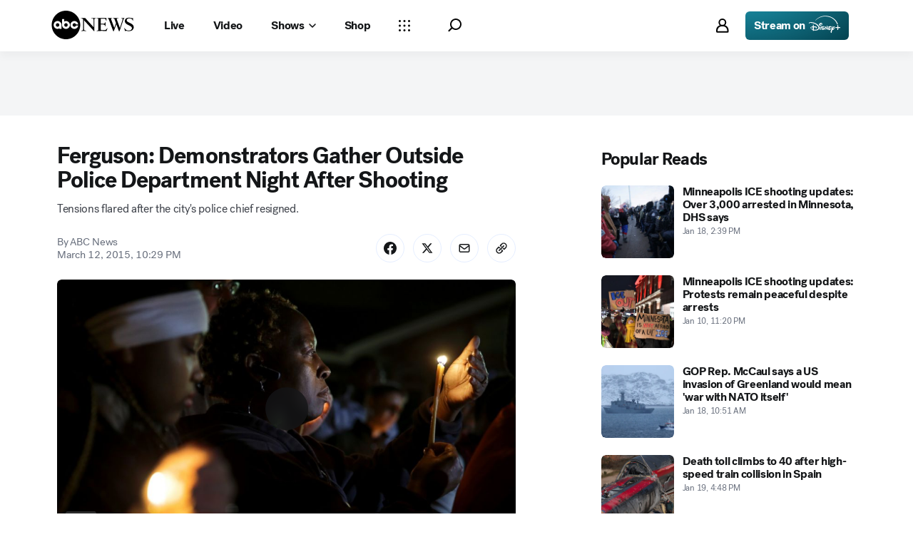

--- FILE ---
content_type: text/html; charset=utf-8
request_url: https://abcnews.go.com/US/ferguson-shooting-police-officers-released-hospital/story?id=29573803
body_size: 42771
content:

        <!doctype html>
        <html lang="en" lang="en">
            <head>
                <!-- ABCNEWS | ef68efaf9765 | 3968 | 9c5b345cd9e93a128e05828ec0f8265863afe9bf | abcnews.go.com | Tue, 20 Jan 2026 03:40:55 GMT -->
                <meta charSet="utf-8" />
                <meta name="viewport" content="initial-scale=1.0, user-scalable=yes" />
                <meta http-equiv="x-ua-compatible" content="IE=edge,chrome=1" />
                <meta property="og:locale" content="en_US" />
                

                <script>
                    window.__dataLayer = {"helpersEnabled":true,"page":{},"pzn":{},"site":{"device":"desktop","portal":"news"},"visitor":{}},
                        consentToken = window.localStorage.getItem('consentToken');

                    if (consentToken) {
                        window.__dataLayer.visitor = { consent : JSON.parse(consentToken) }; 
                    }
                </script>
                <script src="https://dcf.espn.com/TWDC-DTCI/prod/Bootstrap.js"></script>
                <link rel="preload" as="font" href="https://s.abcnews.com/assets/dtci/fonts/post-grotesk/PostGrotesk-Book.woff2" crossorigin>
<link rel="preload" as="font" href="https://s.abcnews.com/assets/dtci/fonts/post-grotesk/PostGrotesk-Bold.woff2" crossorigin>
<link rel="preload" as="font" href="https://s.abcnews.com/assets/dtci/fonts/post-grotesk/PostGrotesk-Medium.woff2" crossorigin>
<link rel="preload" as="font" href="https://s.abcnews.com/assets/dtci/fonts/post-grotesk/PostGrotesk-Light.woff2" crossorigin>
<link rel="preload" as="font" href="https://s.abcnews.com/assets/dtci/fonts/klim/tiempos/TiemposText-Regular.woff2" crossorigin>
<link rel="preload" as="image" href="https://s.abcnews.com/assets/dtci/icomoon/svg/logo.svg" >
<link rel="preconnect" href="https://fastcast.semfs.engsvc.go.com">
<link rel="preconnect" href="https://cdn.registerdisney.go.com">
                
                <link data-react-helmet="true" rel="stylesheet" href="//assets-cdn.abcnews.com/abcnews/9c5b345cd9e9-release-01-06-2026.4/client/abcnews/css/fusion-df477543.css"/><link data-react-helmet="true" rel="stylesheet" href="//assets-cdn.abcnews.com/abcnews/9c5b345cd9e9-release-01-06-2026.4/client/abcnews/css/5688-9ad856db.css"/><link data-react-helmet="true" rel="stylesheet" href="//assets-cdn.abcnews.com/abcnews/9c5b345cd9e9-release-01-06-2026.4/client/abcnews/css/abcnews-a9a17469.css"/><link data-react-helmet="true" rel="stylesheet" href="//assets-cdn.abcnews.com/abcnews/9c5b345cd9e9-release-01-06-2026.4/client/abcnews/css/2976-c65d725e.css"/><link data-react-helmet="true" rel="stylesheet" href="//assets-cdn.abcnews.com/abcnews/9c5b345cd9e9-release-01-06-2026.4/client/abcnews/css/3279-2c802ae3.css"/><link data-react-helmet="true" rel="stylesheet" href="//assets-cdn.abcnews.com/abcnews/9c5b345cd9e9-release-01-06-2026.4/client/abcnews/css/prism-story-31e5ed97.css"/><link data-react-helmet="true" rel="canonical" href="https://abcnews.go.com/US/ferguson-shooting-police-officers-released-hospital/story?id=29573803"/><link data-react-helmet="true" rel="amphtml" href="https://abcnews.go.com/amp/US/ferguson-shooting-police-officers-released-hospital/story?id=29573803"/><link data-react-helmet="true" rel="manifest" href="/manifest.json"/><link data-react-helmet="true" rel="shortcut icon" href="https://s.abcnews.com/assets/dtci/images/favicon.ico" type="image/x-icon"/><link data-react-helmet="true" rel="preload" as="image" href="https://s.abcnews.com/images/US/AP_Ferguson_candlelight_vigil_bc_150312_16x9_992.jpg?w=992"/>
                <script src="//assets-cdn.abcnews.com/abcnews/9c5b345cd9e9-release-01-06-2026.4/client/abcnews/runtime-1fdddb3f.js" defer></script><script src="//assets-cdn.abcnews.com/abcnews/9c5b345cd9e9-release-01-06-2026.4/client/abcnews/5688-8b3440f3.js" defer></script><script src="//assets-cdn.abcnews.com/abcnews/9c5b345cd9e9-release-01-06-2026.4/client/abcnews/6205-13c8fa1f.js" defer></script><script src="//assets-cdn.abcnews.com/abcnews/9c5b345cd9e9-release-01-06-2026.4/client/abcnews/8554-3eca6f9b.js" defer></script><script src="//assets-cdn.abcnews.com/abcnews/9c5b345cd9e9-release-01-06-2026.4/client/abcnews/5741-4c886934.js" defer></script><script src="//assets-cdn.abcnews.com/abcnews/9c5b345cd9e9-release-01-06-2026.4/client/abcnews/9910-30fd012b.js" defer></script><script src="//assets-cdn.abcnews.com/abcnews/9c5b345cd9e9-release-01-06-2026.4/client/abcnews/1776-2e8efa49.js" defer></script><script src="//assets-cdn.abcnews.com/abcnews/9c5b345cd9e9-release-01-06-2026.4/client/abcnews/7110-6ed21ff2.js" defer></script><script src="//assets-cdn.abcnews.com/abcnews/9c5b345cd9e9-release-01-06-2026.4/client/abcnews/5426-71e7842a.js" defer></script><script src="//assets-cdn.abcnews.com/abcnews/9c5b345cd9e9-release-01-06-2026.4/client/abcnews/37-e781f319.js" defer></script><script src="//assets-cdn.abcnews.com/abcnews/9c5b345cd9e9-release-01-06-2026.4/client/abcnews/5793-b7aec70c.js" defer></script><script src="//assets-cdn.abcnews.com/abcnews/9c5b345cd9e9-release-01-06-2026.4/client/abcnews/3726-1194fa2c.js" defer></script><script src="//assets-cdn.abcnews.com/abcnews/9c5b345cd9e9-release-01-06-2026.4/client/abcnews/5427-a8a81766.js" defer></script><script src="//assets-cdn.abcnews.com/abcnews/9c5b345cd9e9-release-01-06-2026.4/client/abcnews/1763-5f9172a8.js" defer></script><script src="//assets-cdn.abcnews.com/abcnews/9c5b345cd9e9-release-01-06-2026.4/client/abcnews/1953-536a7f01.js" defer></script><script src="//assets-cdn.abcnews.com/abcnews/9c5b345cd9e9-release-01-06-2026.4/client/abcnews/1834-6ecb9e6f.js" defer></script><script src="//assets-cdn.abcnews.com/abcnews/9c5b345cd9e9-release-01-06-2026.4/client/abcnews/2233-e4237f4d.js" defer></script><script src="//assets-cdn.abcnews.com/abcnews/9c5b345cd9e9-release-01-06-2026.4/client/abcnews/4664-d0922e4a.js" defer></script><script src="//assets-cdn.abcnews.com/abcnews/9c5b345cd9e9-release-01-06-2026.4/client/abcnews/7064-a6f84e80.js" defer></script><script src="//assets-cdn.abcnews.com/abcnews/9c5b345cd9e9-release-01-06-2026.4/client/abcnews/9338-5dfb2607.js" defer></script><script src="//assets-cdn.abcnews.com/abcnews/9c5b345cd9e9-release-01-06-2026.4/client/abcnews/963-4a7a080d.js" defer></script><script src="//assets-cdn.abcnews.com/abcnews/9c5b345cd9e9-release-01-06-2026.4/client/abcnews/2976-f34926c0.js" defer></script><script src="//assets-cdn.abcnews.com/abcnews/9c5b345cd9e9-release-01-06-2026.4/client/abcnews/4724-ae075fba.js" defer></script><script src="//assets-cdn.abcnews.com/abcnews/9c5b345cd9e9-release-01-06-2026.4/client/abcnews/6189-68ad6857.js" defer></script><script src="//assets-cdn.abcnews.com/abcnews/9c5b345cd9e9-release-01-06-2026.4/client/abcnews/6493-c16d6abe.js" defer></script><script src="//assets-cdn.abcnews.com/abcnews/9c5b345cd9e9-release-01-06-2026.4/client/abcnews/1648-98ac14ae.js" defer></script><script src="//assets-cdn.abcnews.com/abcnews/9c5b345cd9e9-release-01-06-2026.4/client/abcnews/5393-46fcef83.js" defer></script><script src="//assets-cdn.abcnews.com/abcnews/9c5b345cd9e9-release-01-06-2026.4/client/abcnews/9655-f2a461ca.js" defer></script><script src="//assets-cdn.abcnews.com/abcnews/9c5b345cd9e9-release-01-06-2026.4/client/abcnews/6652-8a0c3881.js" defer></script><script src="//assets-cdn.abcnews.com/abcnews/9c5b345cd9e9-release-01-06-2026.4/client/abcnews/3279-ef8962e6.js" defer></script>
                <link rel="prefetch" href="//assets-cdn.abcnews.com/abcnews/9c5b345cd9e9-release-01-06-2026.4/client/abcnews/_manifest.js" as="script" /><link rel="prefetch" href="//assets-cdn.abcnews.com/abcnews/9c5b345cd9e9-release-01-06-2026.4/client/abcnews/abcnews-89fd4efd.js" as="script" />
<link rel="prefetch" href="//assets-cdn.abcnews.com/abcnews/9c5b345cd9e9-release-01-06-2026.4/client/abcnews/prism-story-716ed8a1.js" as="script" />
                <title data-react-helmet="true">Ferguson: Demonstrators Gather Outside Police Department Night After Shooting - ABC News</title>
                <meta data-react-helmet="true" name="description" content="Tensions flared after the city&#x27;s police chief resigned and now a search is on for whoever shot two Ferguson cops Wednesday night."/><meta data-react-helmet="true" name="keywords" content="Ferguson, gunfire, Michael Brown, police, Missouri, police department, Tom Jackson, Article, 29573803"/><meta data-react-helmet="true" name="theme-color" content="#fff"/><meta data-react-helmet="true" name="copyright" content="2026 ABC News"/><meta data-react-helmet="true" name="author" content="ABC News"/><meta data-react-helmet="true" name="robots" content="index, follow"/><meta data-react-helmet="true" property="fb:admins" content="704409894"/><meta data-react-helmet="true" property="fb:app_id" content="4942312939"/><meta data-react-helmet="true" name="fb_title" content="Ferguson: Demonstrators Gather Outside Police Department Night After Shooting"/><meta data-react-helmet="true" property="og:site_name" content="ABC News"/><meta data-react-helmet="true" property="og:url" content="https://abcnews.go.com/US/ferguson-shooting-police-officers-released-hospital/story?id=29573803"/><meta data-react-helmet="true" property="og:title" content="Ferguson: Demonstrators Gather Outside Police Department Night After Shooting"/><meta data-react-helmet="true" property="og:description" content="Tensions flared after the city&#x27;s police chief resigned and now a search is on for whoever shot two Ferguson cops Wednesday night."/><meta data-react-helmet="true" property="og:image" content="https://s.abcnews.com/images/US/AP_Ferguson_candlelight_vigil_bc_150312_16x9_992.jpg?w=1600"/><meta data-react-helmet="true" property="og:type" content="article"/><meta data-react-helmet="true" property="lastPublishedDate" content="2015-03-13T05:56:32Z"/><meta data-react-helmet="true" property="article:opinion" content="false"/><meta data-react-helmet="true" property="article:content_tier" content="free"/><meta data-react-helmet="true" property="fb:pages" content="86680728811"/><meta data-react-helmet="true" property="fb:pages" content="59306617060"/><meta data-react-helmet="true" property="fb:pages" content="214832449817"/><meta data-react-helmet="true" property="fb:pages" content="66660497800"/><meta data-react-helmet="true" property="fb:pages" content="184096565021911"/><meta data-react-helmet="true" property="fb:pages" content="295479040495545"/><meta data-react-helmet="true" property="fb:pages" content="163497464933"/><meta data-react-helmet="true" property="fb:pages" content="149475666523"/><meta data-react-helmet="true" property="fb:pages" content="1161108697272926"/><meta data-react-helmet="true" property="fb:pages" content="263058762303"/><meta data-react-helmet="true" property="fb:pages" content="55845270277"/><meta data-react-helmet="true" name="twitter:app:name:iphone" content="ABC News"/><meta data-react-helmet="true" name="twitter:app:id:iphone" content="300255638"/><meta data-react-helmet="true" name="twitter:app:url:iphone" content="abcnewsiphone://link/prism-story,29573803"/><meta data-react-helmet="true" name="twitter:app:name:ipad" content="ABC News"/><meta data-react-helmet="true" name="twitter:app:id:ipad" content="306934135"/><meta data-react-helmet="true" name="twitter:app:url:ipad" content="abcnewsipad://link/prism-story,29573803"/><meta data-react-helmet="true" name="twitter:app:name:googleplay" content="ABC News"/><meta data-react-helmet="true" name="twitter:app:id:googleplay" content="com.abc.abcnews"/><meta data-react-helmet="true" name="twitter:app:url:googleplay" content="https://abcnews.go.com/US/ferguson-shooting-police-officers-released-hospital/story?id=29573803"/><meta data-react-helmet="true" property="twitter:card" content="summary_large_image"/><meta data-react-helmet="true" property="twitter:site" content="@ABC"/><meta data-react-helmet="true" property="twitter:creator" content="ABC News"/><meta data-react-helmet="true" property="twitter:title" content="Ferguson: Demonstrators Gather Outside Police Department Night After Shooting"/><meta data-react-helmet="true" property="twitter:description" content="Tensions flared after the city&#x27;s police chief resigned and now a search is on for whoever shot two Ferguson cops Wednesday night."/><meta data-react-helmet="true" property="twitter:url" content="https://abcnews.go.com/US/ferguson-shooting-police-officers-released-hospital/story?id=29573803"/><meta data-react-helmet="true" property="twitter:image" content="https://s.abcnews.com/images/US/AP_Ferguson_candlelight_vigil_bc_150312_16x9_992.jpg?w=1600"/><meta data-react-helmet="true" property="twitter:image:alt" content=""/><meta data-react-helmet="true" property="twitter:image:width" content="640"/><meta data-react-helmet="true" property="twitter:image:height" content="360"/><meta data-react-helmet="true" property="al:iphone:url" content="abcnewsiphone://link/prism-story,29573803"/><meta data-react-helmet="true" property="al:iphone:app_store_id" content="300255638"/><meta data-react-helmet="true" property="al:iphone:app_name" content="ABC News - Breaking US &amp; World News"/><meta data-react-helmet="true" property="al:ipad:url" content="abcnewsipad://link/prism-story,29573803"/><meta data-react-helmet="true" property="al:ipad:app_store_id" content="380520716"/><meta data-react-helmet="true" property="al:ipad:app_name" content="ABC News for ipad"/><meta data-react-helmet="true" property="al:android:url" content="android-app://com.abc.abcnews/abcnews/abcnews.go.com/US/ferguson-shooting-police-officers-released-hospital/story?id=29573803"/><meta data-react-helmet="true" property="al:android:app_name" content="ABC News Breaking Latest News"/><meta data-react-helmet="true" property="al:android:package" content="com.abc.abcnews"/><meta data-react-helmet="true" property="al:web:url" content="https://abcnews.go.com/US/ferguson-shooting-police-officers-released-hospital/story?id=29573803"/>
                <script data-react-helmet="true" src="https://scripts.webcontentassessor.com/scripts/0b90f464007ee375f4e9cd06c3914e59274887f92e97c606a62fdf9e3a4728b5"></script><script data-react-helmet="true" async="true" src="https://www.googletagmanager.com/gtag/js?id=DC-4139589"></script><script data-react-helmet="true" src="https://s.abcnews.com/assets/dtci/js/floodlight_global.js"></script><script data-react-helmet="true" type="application/ld+json">{"@context":"https://schema.org","@type":"WebSite","name":"Story ferguson shooting police officers released hospital","url":"https://abcnews.go.com/US/ferguson-shooting-police-officers-released-hospital/story?id=29573803","alternateName":"ABC News"}</script><script data-react-helmet="true" type="application/ld+json">{"@context":"http://schema.org/","@type":"NewsArticle","mainEntityOfPage":{"@id":"https://abcnews.go.com/US/ferguson-shooting-police-officers-released-hospital/story?id=29573803","@type":"WebPage"},"alternativeHeadline":"Tensions flared after the city's police chief resigned.","articleSection":"US","author":[{"name":"ABC News","url":"","@type":"Person"}],"dateline":"&#151; FERGUSON, Mo.","dateModified":"2015-03-13T05:56:32.000Z","datePublished":"2015-03-13T02:29:00.000Z","description":"Tensions flared after the city's police chief resigned.","headline":"Ferguson: Demonstrators Gather Outside Police Department Night After Shooting","image":{"url":"https://s.abcnews.com/images/US/AP_Ferguson_candlelight_vigil_bc_150312_16x9_992.jpg?w=1600","@type":"ImageObject"},"keywords":"Ferguson, gunfire, Michael Brown, police, Missouri, police department, Tom Jackson, Article, 29573803","mentions":[],"publisher":{"name":"ABC News","logo":{"url":"https://s.abcnews.com/images/Site/abc_logo_aluminum_60px.png","height":60,"width":150,"@type":"ImageObject"},"@type":"Organization"}}</script>
                

                <script data-rum-type="legacy" data-rum-pct="100">(() => {function gc(n){n=document.cookie.match("(^|;) ?"+n+"=([^;]*)(;|$)");return n?n[2]:null}function sc(n){document.cookie=n}function smpl(n){n/=100;return!!n&&Math.random()<=n}var _nr=!1,_nrCookie=gc("_nr");null!==_nrCookie?"1"===_nrCookie&&(_nr=!0):smpl(100)?(_nr=!0,sc("_nr=1; path=/")):(_nr=!1,sc("_nr=0; path=/"));_nr && (() => {;window.NREUM||(NREUM={});NREUM.init={distributed_tracing:{enabled:true},privacy:{cookies_enabled:true},ajax:{deny_list:["bam.nr-data.net"]}};;NREUM.info = {"beacon":"bam.nr-data.net","errorBeacon":"bam.nr-data.net","sa":1,"licenseKey":"16357338ab","applicationID":"395029741"};__nr_require=function(t,e,n){function r(n){if(!e[n]){var o=e[n]={exports:{}};t[n][0].call(o.exports,function(e){var o=t[n][1][e];return r(o||e)},o,o.exports)}return e[n].exports}if("function"==typeof __nr_require)return __nr_require;for(var o=0;o<n.length;o++)r(n[o]);return r}({1:[function(t,e,n){function r(t){try{s.console&&console.log(t)}catch(e){}}var o,i=t("ee"),a=t(31),s={};try{o=localStorage.getItem("__nr_flags").split(","),console&&"function"==typeof console.log&&(s.console=!0,o.indexOf("dev")!==-1&&(s.dev=!0),o.indexOf("nr_dev")!==-1&&(s.nrDev=!0))}catch(c){}s.nrDev&&i.on("internal-error",function(t){r(t.stack)}),s.dev&&i.on("fn-err",function(t,e,n){r(n.stack)}),s.dev&&(r("NR AGENT IN DEVELOPMENT MODE"),r("flags: "+a(s,function(t,e){return t}).join(", ")))},{}],2:[function(t,e,n){function r(t,e,n,r,s){try{l?l-=1:o(s||new UncaughtException(t,e,n),!0)}catch(f){try{i("ierr",[f,c.now(),!0])}catch(d){}}return"function"==typeof u&&u.apply(this,a(arguments))}function UncaughtException(t,e,n){this.message=t||"Uncaught error with no additional information",this.sourceURL=e,this.line=n}function o(t,e){var n=e?null:c.now();i("err",[t,n])}var i=t("handle"),a=t(32),s=t("ee"),c=t("loader"),f=t("gos"),u=window.onerror,d=!1,p="nr@seenError";if(!c.disabled){var l=0;c.features.err=!0,t(1),window.onerror=r;try{throw new Error}catch(h){"stack"in h&&(t(14),t(13),"addEventListener"in window&&t(7),c.xhrWrappable&&t(15),d=!0)}s.on("fn-start",function(t,e,n){d&&(l+=1)}),s.on("fn-err",function(t,e,n){d&&!n[p]&&(f(n,p,function(){return!0}),this.thrown=!0,o(n))}),s.on("fn-end",function(){d&&!this.thrown&&l>0&&(l-=1)}),s.on("internal-error",function(t){i("ierr",[t,c.now(),!0])})}},{}],3:[function(t,e,n){var r=t("loader");r.disabled||(r.features.ins=!0)},{}],4:[function(t,e,n){function r(){U++,L=g.hash,this[u]=y.now()}function o(){U--,g.hash!==L&&i(0,!0);var t=y.now();this[h]=~~this[h]+t-this[u],this[d]=t}function i(t,e){E.emit("newURL",[""+g,e])}function a(t,e){t.on(e,function(){this[e]=y.now()})}var s="-start",c="-end",f="-body",u="fn"+s,d="fn"+c,p="cb"+s,l="cb"+c,h="jsTime",m="fetch",v="addEventListener",w=window,g=w.location,y=t("loader");if(w[v]&&y.xhrWrappable&&!y.disabled){var x=t(11),b=t(12),E=t(9),R=t(7),O=t(14),T=t(8),S=t(15),P=t(10),M=t("ee"),C=M.get("tracer"),N=t(23);t(17),y.features.spa=!0;var L,U=0;M.on(u,r),b.on(p,r),P.on(p,r),M.on(d,o),b.on(l,o),P.on(l,o),M.buffer([u,d,"xhr-resolved"]),R.buffer([u]),O.buffer(["setTimeout"+c,"clearTimeout"+s,u]),S.buffer([u,"new-xhr","send-xhr"+s]),T.buffer([m+s,m+"-done",m+f+s,m+f+c]),E.buffer(["newURL"]),x.buffer([u]),b.buffer(["propagate",p,l,"executor-err","resolve"+s]),C.buffer([u,"no-"+u]),P.buffer(["new-jsonp","cb-start","jsonp-error","jsonp-end"]),a(T,m+s),a(T,m+"-done"),a(P,"new-jsonp"),a(P,"jsonp-end"),a(P,"cb-start"),E.on("pushState-end",i),E.on("replaceState-end",i),w[v]("hashchange",i,N(!0)),w[v]("load",i,N(!0)),w[v]("popstate",function(){i(0,U>1)},N(!0))}},{}],5:[function(t,e,n){function r(){var t=new PerformanceObserver(function(t,e){var n=t.getEntries();s(v,[n])});try{t.observe({entryTypes:["resource"]})}catch(e){}}function o(t){if(s(v,[window.performance.getEntriesByType(w)]),window.performance["c"+p])try{window.performance[h](m,o,!1)}catch(t){}else try{window.performance[h]("webkit"+m,o,!1)}catch(t){}}function i(t){}if(window.performance&&window.performance.timing&&window.performance.getEntriesByType){var a=t("ee"),s=t("handle"),c=t(14),f=t(13),u=t(6),d=t(23),p="learResourceTimings",l="addEventListener",h="removeEventListener",m="resourcetimingbufferfull",v="bstResource",w="resource",g="-start",y="-end",x="fn"+g,b="fn"+y,E="bstTimer",R="pushState",O=t("loader");if(!O.disabled){O.features.stn=!0,t(9),"addEventListener"in window&&t(7);var T=NREUM.o.EV;a.on(x,function(t,e){var n=t[0];n instanceof T&&(this.bstStart=O.now())}),a.on(b,function(t,e){var n=t[0];n instanceof T&&s("bst",[n,e,this.bstStart,O.now()])}),c.on(x,function(t,e,n){this.bstStart=O.now(),this.bstType=n}),c.on(b,function(t,e){s(E,[e,this.bstStart,O.now(),this.bstType])}),f.on(x,function(){this.bstStart=O.now()}),f.on(b,function(t,e){s(E,[e,this.bstStart,O.now(),"requestAnimationFrame"])}),a.on(R+g,function(t){this.time=O.now(),this.startPath=location.pathname+location.hash}),a.on(R+y,function(t){s("bstHist",[location.pathname+location.hash,this.startPath,this.time])}),u()?(s(v,[window.performance.getEntriesByType("resource")]),r()):l in window.performance&&(window.performance["c"+p]?window.performance[l](m,o,d(!1)):window.performance[l]("webkit"+m,o,d(!1))),document[l]("scroll",i,d(!1)),document[l]("keypress",i,d(!1)),document[l]("click",i,d(!1))}}},{}],6:[function(t,e,n){e.exports=function(){return"PerformanceObserver"in window&&"function"==typeof window.PerformanceObserver}},{}],7:[function(t,e,n){function r(t){for(var e=t;e&&!e.hasOwnProperty(u);)e=Object.getPrototypeOf(e);e&&o(e)}function o(t){s.inPlace(t,[u,d],"-",i)}function i(t,e){return t[1]}var a=t("ee").get("events"),s=t("wrap-function")(a,!0),c=t("gos"),f=XMLHttpRequest,u="addEventListener",d="removeEventListener";e.exports=a,"getPrototypeOf"in Object?(r(document),r(window),r(f.prototype)):f.prototype.hasOwnProperty(u)&&(o(window),o(f.prototype)),a.on(u+"-start",function(t,e){var n=t[1];if(null!==n&&("function"==typeof n||"object"==typeof n)){var r=c(n,"nr@wrapped",function(){function t(){if("function"==typeof n.handleEvent)return n.handleEvent.apply(n,arguments)}var e={object:t,"function":n}[typeof n];return e?s(e,"fn-",null,e.name||"anonymous"):n});this.wrapped=t[1]=r}}),a.on(d+"-start",function(t){t[1]=this.wrapped||t[1]})},{}],8:[function(t,e,n){function r(t,e,n){var r=t[e];"function"==typeof r&&(t[e]=function(){var t=i(arguments),e={};o.emit(n+"before-start",[t],e);var a;e[m]&&e[m].dt&&(a=e[m].dt);var s=r.apply(this,t);return o.emit(n+"start",[t,a],s),s.then(function(t){return o.emit(n+"end",[null,t],s),t},function(t){throw o.emit(n+"end",[t],s),t})})}var o=t("ee").get("fetch"),i=t(32),a=t(31);e.exports=o;var s=window,c="fetch-",f=c+"body-",u=["arrayBuffer","blob","json","text","formData"],d=s.Request,p=s.Response,l=s.fetch,h="prototype",m="nr@context";d&&p&&l&&(a(u,function(t,e){r(d[h],e,f),r(p[h],e,f)}),r(s,"fetch",c),o.on(c+"end",function(t,e){var n=this;if(e){var r=e.headers.get("content-length");null!==r&&(n.rxSize=r),o.emit(c+"done",[null,e],n)}else o.emit(c+"done",[t],n)}))},{}],9:[function(t,e,n){var r=t("ee").get("history"),o=t("wrap-function")(r);e.exports=r;var i=window.history&&window.history.constructor&&window.history.constructor.prototype,a=window.history;i&&i.pushState&&i.replaceState&&(a=i),o.inPlace(a,["pushState","replaceState"],"-")},{}],10:[function(t,e,n){function r(t){function e(){f.emit("jsonp-end",[],l),t.removeEventListener("load",e,c(!1)),t.removeEventListener("error",n,c(!1))}function n(){f.emit("jsonp-error",[],l),f.emit("jsonp-end",[],l),t.removeEventListener("load",e,c(!1)),t.removeEventListener("error",n,c(!1))}var r=t&&"string"==typeof t.nodeName&&"script"===t.nodeName.toLowerCase();if(r){var o="function"==typeof t.addEventListener;if(o){var a=i(t.src);if(a){var d=s(a),p="function"==typeof d.parent[d.key];if(p){var l={};u.inPlace(d.parent,[d.key],"cb-",l),t.addEventListener("load",e,c(!1)),t.addEventListener("error",n,c(!1)),f.emit("new-jsonp",[t.src],l)}}}}}function o(){return"addEventListener"in window}function i(t){var e=t.match(d);return e?e[1]:null}function a(t,e){var n=t.match(l),r=n[1],o=n[3];return o?a(o,e[r]):e[r]}function s(t){var e=t.match(p);return e&&e.length>=3?{key:e[2],parent:a(e[1],window)}:{key:t,parent:window}}var c=t(23),f=t("ee").get("jsonp"),u=t("wrap-function")(f);if(e.exports=f,o()){var d=/[?&](?:callback|cb)=([^&#]+)/,p=/(.*).([^.]+)/,l=/^(w+)(.|$)(.*)$/,h=["appendChild","insertBefore","replaceChild"];Node&&Node.prototype&&Node.prototype.appendChild?u.inPlace(Node.prototype,h,"dom-"):(u.inPlace(HTMLElement.prototype,h,"dom-"),u.inPlace(HTMLHeadElement.prototype,h,"dom-"),u.inPlace(HTMLBodyElement.prototype,h,"dom-")),f.on("dom-start",function(t){r(t[0])})}},{}],11:[function(t,e,n){var r=t("ee").get("mutation"),o=t("wrap-function")(r),i=NREUM.o.MO;e.exports=r,i&&(window.MutationObserver=function(t){return this instanceof i?new i(o(t,"fn-")):i.apply(this,arguments)},MutationObserver.prototype=i.prototype)},{}],12:[function(t,e,n){function r(t){var e=i.context(),n=s(t,"executor-",e,null,!1),r=new f(n);return i.context(r).getCtx=function(){return e},r}var o=t("wrap-function"),i=t("ee").get("promise"),a=t("ee").getOrSetContext,s=o(i),c=t(31),f=NREUM.o.PR;e.exports=i,f&&(window.Promise=r,["all","race"].forEach(function(t){var e=f[t];f[t]=function(n){function r(t){return function(){i.emit("propagate",[null,!o],a,!1,!1),o=o||!t}}var o=!1;c(n,function(e,n){Promise.resolve(n).then(r("all"===t),r(!1))});var a=e.apply(f,arguments),s=f.resolve(a);return s}}),["resolve","reject"].forEach(function(t){var e=f[t];f[t]=function(t){var n=e.apply(f,arguments);return t!==n&&i.emit("propagate",[t,!0],n,!1,!1),n}}),f.prototype["catch"]=function(t){return this.then(null,t)},f.prototype=Object.create(f.prototype,{constructor:{value:r}}),c(Object.getOwnPropertyNames(f),function(t,e){try{r[e]=f[e]}catch(n){}}),o.wrapInPlace(f.prototype,"then",function(t){return function(){var e=this,n=o.argsToArray.apply(this,arguments),r=a(e);r.promise=e,n[0]=s(n[0],"cb-",r,null,!1),n[1]=s(n[1],"cb-",r,null,!1);var c=t.apply(this,n);return r.nextPromise=c,i.emit("propagate",[e,!0],c,!1,!1),c}}),i.on("executor-start",function(t){t[0]=s(t[0],"resolve-",this,null,!1),t[1]=s(t[1],"resolve-",this,null,!1)}),i.on("executor-err",function(t,e,n){t[1](n)}),i.on("cb-end",function(t,e,n){i.emit("propagate",[n,!0],this.nextPromise,!1,!1)}),i.on("propagate",function(t,e,n){this.getCtx&&!e||(this.getCtx=function(){if(t instanceof Promise)var e=i.context(t);return e&&e.getCtx?e.getCtx():this})}),r.toString=function(){return""+f})},{}],13:[function(t,e,n){var r=t("ee").get("raf"),o=t("wrap-function")(r),i="equestAnimationFrame";e.exports=r,o.inPlace(window,["r"+i,"mozR"+i,"webkitR"+i,"msR"+i],"raf-"),r.on("raf-start",function(t){t[0]=o(t[0],"fn-")})},{}],14:[function(t,e,n){function r(t,e,n){t[0]=a(t[0],"fn-",null,n)}function o(t,e,n){this.method=n,this.timerDuration=isNaN(t[1])?0:+t[1],t[0]=a(t[0],"fn-",this,n)}var i=t("ee").get("timer"),a=t("wrap-function")(i),s="setTimeout",c="setInterval",f="clearTimeout",u="-start",d="-";e.exports=i,a.inPlace(window,[s,"setImmediate"],s+d),a.inPlace(window,[c],c+d),a.inPlace(window,[f,"clearImmediate"],f+d),i.on(c+u,r),i.on(s+u,o)},{}],15:[function(t,e,n){function r(t,e){d.inPlace(e,["onreadystatechange"],"fn-",s)}function o(){var t=this,e=u.context(t);t.readyState>3&&!e.resolved&&(e.resolved=!0,u.emit("xhr-resolved",[],t)),d.inPlace(t,y,"fn-",s)}function i(t){x.push(t),m&&(E?E.then(a):w?w(a):(R=-R,O.data=R))}function a(){for(var t=0;t<x.length;t++)r([],x[t]);x.length&&(x=[])}function s(t,e){return e}function c(t,e){for(var n in t)e[n]=t[n];return e}t(7);var f=t("ee"),u=f.get("xhr"),d=t("wrap-function")(u),p=t(23),l=NREUM.o,h=l.XHR,m=l.MO,v=l.PR,w=l.SI,g="readystatechange",y=["onload","onerror","onabort","onloadstart","onloadend","onprogress","ontimeout"],x=[];e.exports=u;var b=window.XMLHttpRequest=function(t){var e=new h(t);try{u.emit("new-xhr",[e],e),e.addEventListener(g,o,p(!1))}catch(n){try{u.emit("internal-error",[n])}catch(r){}}return e};if(c(h,b),b.prototype=h.prototype,d.inPlace(b.prototype,["open","send"],"-xhr-",s),u.on("send-xhr-start",function(t,e){r(t,e),i(e)}),u.on("open-xhr-start",r),m){var E=v&&v.resolve();if(!w&&!v){var R=1,O=document.createTextNode(R);new m(a).observe(O,{characterData:!0})}}else f.on("fn-end",function(t){t[0]&&t[0].type===g||a()})},{}],16:[function(t,e,n){function r(t){if(!s(t))return null;var e=window.NREUM;if(!e.loader_config)return null;var n=(e.loader_config.accountID||"").toString()||null,r=(e.loader_config.agentID||"").toString()||null,f=(e.loader_config.trustKey||"").toString()||null;if(!n||!r)return null;var h=l.generateSpanId(),m=l.generateTraceId(),v=Date.now(),w={spanId:h,traceId:m,timestamp:v};return(t.sameOrigin||c(t)&&p())&&(w.traceContextParentHeader=o(h,m),w.traceContextStateHeader=i(h,v,n,r,f)),(t.sameOrigin&&!u()||!t.sameOrigin&&c(t)&&d())&&(w.newrelicHeader=a(h,m,v,n,r,f)),w}function o(t,e){return"00-"+e+"-"+t+"-01"}function i(t,e,n,r,o){var i=0,a="",s=1,c="",f="";return o+"@nr="+i+"-"+s+"-"+n+"-"+r+"-"+t+"-"+a+"-"+c+"-"+f+"-"+e}function a(t,e,n,r,o,i){var a="btoa"in window&&"function"==typeof window.btoa;if(!a)return null;var s={v:[0,1],d:{ty:"Browser",ac:r,ap:o,id:t,tr:e,ti:n}};return i&&r!==i&&(s.d.tk=i),btoa(JSON.stringify(s))}function s(t){return f()&&c(t)}function c(t){var e=!1,n={};if("init"in NREUM&&"distributed_tracing"in NREUM.init&&(n=NREUM.init.distributed_tracing),t.sameOrigin)e=!0;else if(n.allowed_origins instanceof Array)for(var r=0;r<n.allowed_origins.length;r++){var o=h(n.allowed_origins[r]);if(t.hostname===o.hostname&&t.protocol===o.protocol&&t.port===o.port){e=!0;break}}return e}function f(){return"init"in NREUM&&"distributed_tracing"in NREUM.init&&!!NREUM.init.distributed_tracing.enabled}function u(){return"init"in NREUM&&"distributed_tracing"in NREUM.init&&!!NREUM.init.distributed_tracing.exclude_newrelic_header}function d(){return"init"in NREUM&&"distributed_tracing"in NREUM.init&&NREUM.init.distributed_tracing.cors_use_newrelic_header!==!1}function p(){return"init"in NREUM&&"distributed_tracing"in NREUM.init&&!!NREUM.init.distributed_tracing.cors_use_tracecontext_headers}var l=t(28),h=t(18);e.exports={generateTracePayload:r,shouldGenerateTrace:s}},{}],17:[function(t,e,n){function r(t){var e=this.params,n=this.metrics;if(!this.ended){this.ended=!0;for(var r=0;r<p;r++)t.removeEventListener(d[r],this.listener,!1);return e.protocol&&"data"===e.protocol?void g("Ajax/DataUrl/Excluded"):void(e.aborted||(n.duration=a.now()-this.startTime,this.loadCaptureCalled||4!==t.readyState?null==e.status&&(e.status=0):i(this,t),n.cbTime=this.cbTime,s("xhr",[e,n,this.startTime,this.endTime,"xhr"],this)))}}function o(t,e){var n=c(e),r=t.params;r.hostname=n.hostname,r.port=n.port,r.protocol=n.protocol,r.host=n.hostname+":"+n.port,r.pathname=n.pathname,t.parsedOrigin=n,t.sameOrigin=n.sameOrigin}function i(t,e){t.params.status=e.status;var n=v(e,t.lastSize);if(n&&(t.metrics.rxSize=n),t.sameOrigin){var r=e.getResponseHeader("X-NewRelic-App-Data");r&&(t.params.cat=r.split(", ").pop())}t.loadCaptureCalled=!0}var a=t("loader");if(a.xhrWrappable&&!a.disabled){var s=t("handle"),c=t(18),f=t(16).generateTracePayload,u=t("ee"),d=["load","error","abort","timeout"],p=d.length,l=t("id"),h=t(24),m=t(22),v=t(19),w=t(23),g=t(25).recordSupportability,y=NREUM.o.REQ,x=window.XMLHttpRequest;a.features.xhr=!0,t(15),t(8),u.on("new-xhr",function(t){var e=this;e.totalCbs=0,e.called=0,e.cbTime=0,e.end=r,e.ended=!1,e.xhrGuids={},e.lastSize=null,e.loadCaptureCalled=!1,e.params=this.params||{},e.metrics=this.metrics||{},t.addEventListener("load",function(n){i(e,t)},w(!1)),h&&(h>34||h<10)||t.addEventListener("progress",function(t){e.lastSize=t.loaded},w(!1))}),u.on("open-xhr-start",function(t){this.params={method:t[0]},o(this,t[1]),this.metrics={}}),u.on("open-xhr-end",function(t,e){"loader_config"in NREUM&&"xpid"in NREUM.loader_config&&this.sameOrigin&&e.setRequestHeader("X-NewRelic-ID",NREUM.loader_config.xpid);var n=f(this.parsedOrigin);if(n){var r=!1;n.newrelicHeader&&(e.setRequestHeader("newrelic",n.newrelicHeader),r=!0),n.traceContextParentHeader&&(e.setRequestHeader("traceparent",n.traceContextParentHeader),n.traceContextStateHeader&&e.setRequestHeader("tracestate",n.traceContextStateHeader),r=!0),r&&(this.dt=n)}}),u.on("send-xhr-start",function(t,e){var n=this.metrics,r=t[0],o=this;if(n&&r){var i=m(r);i&&(n.txSize=i)}this.startTime=a.now(),this.listener=function(t){try{"abort"!==t.type||o.loadCaptureCalled||(o.params.aborted=!0),("load"!==t.type||o.called===o.totalCbs&&(o.onloadCalled||"function"!=typeof e.onload))&&o.end(e)}catch(n){try{u.emit("internal-error",[n])}catch(r){}}};for(var s=0;s<p;s++)e.addEventListener(d[s],this.listener,w(!1))}),u.on("xhr-cb-time",function(t,e,n){this.cbTime+=t,e?this.onloadCalled=!0:this.called+=1,this.called!==this.totalCbs||!this.onloadCalled&&"function"==typeof n.onload||this.end(n)}),u.on("xhr-load-added",function(t,e){var n=""+l(t)+!!e;this.xhrGuids&&!this.xhrGuids[n]&&(this.xhrGuids[n]=!0,this.totalCbs+=1)}),u.on("xhr-load-removed",function(t,e){var n=""+l(t)+!!e;this.xhrGuids&&this.xhrGuids[n]&&(delete this.xhrGuids[n],this.totalCbs-=1)}),u.on("xhr-resolved",function(){this.endTime=a.now()}),u.on("addEventListener-end",function(t,e){e instanceof x&&"load"===t[0]&&u.emit("xhr-load-added",[t[1],t[2]],e)}),u.on("removeEventListener-end",function(t,e){e instanceof x&&"load"===t[0]&&u.emit("xhr-load-removed",[t[1],t[2]],e)}),u.on("fn-start",function(t,e,n){e instanceof x&&("onload"===n&&(this.onload=!0),("load"===(t[0]&&t[0].type)||this.onload)&&(this.xhrCbStart=a.now()))}),u.on("fn-end",function(t,e){this.xhrCbStart&&u.emit("xhr-cb-time",[a.now()-this.xhrCbStart,this.onload,e],e)}),u.on("fetch-before-start",function(t){function e(t,e){var n=!1;return e.newrelicHeader&&(t.set("newrelic",e.newrelicHeader),n=!0),e.traceContextParentHeader&&(t.set("traceparent",e.traceContextParentHeader),e.traceContextStateHeader&&t.set("tracestate",e.traceContextStateHeader),n=!0),n}var n,r=t[1]||{};"string"==typeof t[0]?n=t[0]:t[0]&&t[0].url?n=t[0].url:window.URL&&t[0]&&t[0]instanceof URL&&(n=t[0].href),n&&(this.parsedOrigin=c(n),this.sameOrigin=this.parsedOrigin.sameOrigin);var o=f(this.parsedOrigin);if(o&&(o.newrelicHeader||o.traceContextParentHeader))if("string"==typeof t[0]||window.URL&&t[0]&&t[0]instanceof URL){var i={};for(var a in r)i[a]=r[a];i.headers=new Headers(r.headers||{}),e(i.headers,o)&&(this.dt=o),t.length>1?t[1]=i:t.push(i)}else t[0]&&t[0].headers&&e(t[0].headers,o)&&(this.dt=o)}),u.on("fetch-start",function(t,e){this.params={},this.metrics={},this.startTime=a.now(),this.dt=e,t.length>=1&&(this.target=t[0]),t.length>=2&&(this.opts=t[1]);var n,r=this.opts||{},i=this.target;if("string"==typeof i?n=i:"object"==typeof i&&i instanceof y?n=i.url:window.URL&&"object"==typeof i&&i instanceof URL&&(n=i.href),o(this,n),"data"!==this.params.protocol){var s=(""+(i&&i instanceof y&&i.method||r.method||"GET")).toUpperCase();this.params.method=s,this.txSize=m(r.body)||0}}),u.on("fetch-done",function(t,e){if(this.endTime=a.now(),this.params||(this.params={}),"data"===this.params.protocol)return void g("Ajax/DataUrl/Excluded");this.params.status=e?e.status:0;var n;"string"==typeof this.rxSize&&this.rxSize.length>0&&(n=+this.rxSize);var r={txSize:this.txSize,rxSize:n,duration:a.now()-this.startTime};s("xhr",[this.params,r,this.startTime,this.endTime,"fetch"],this)})}},{}],18:[function(t,e,n){var r={};e.exports=function(t){if(t in r)return r[t];if(0===(t||"").indexOf("data:"))return{protocol:"data"};var e=document.createElement("a"),n=window.location,o={};e.href=t,o.port=e.port;var i=e.href.split("://");!o.port&&i[1]&&(o.port=i[1].split("/")[0].split("@").pop().split(":")[1]),o.port&&"0"!==o.port||(o.port="https"===i[0]?"443":"80"),o.hostname=e.hostname||n.hostname,o.pathname=e.pathname,o.protocol=i[0],"/"!==o.pathname.charAt(0)&&(o.pathname="/"+o.pathname);var a=!e.protocol||":"===e.protocol||e.protocol===n.protocol,s=e.hostname===document.domain&&e.port===n.port;return o.sameOrigin=a&&(!e.hostname||s),"/"===o.pathname&&(r[t]=o),o}},{}],19:[function(t,e,n){function r(t,e){var n=t.responseType;return"json"===n&&null!==e?e:"arraybuffer"===n||"blob"===n||"json"===n?o(t.response):"text"===n||""===n||void 0===n?o(t.responseText):void 0}var o=t(22);e.exports=r},{}],20:[function(t,e,n){function r(){}function o(t,e,n,r){return function(){return u.recordSupportability("API/"+e+"/called"),i(t+e,[f.now()].concat(s(arguments)),n?null:this,r),n?void 0:this}}var i=t("handle"),a=t(31),s=t(32),c=t("ee").get("tracer"),f=t("loader"),u=t(25),d=NREUM;"undefined"==typeof window.newrelic&&(newrelic=d);var p=["setPageViewName","setCustomAttribute","setErrorHandler","finished","addToTrace","inlineHit","addRelease"],l="api-",h=l+"ixn-";a(p,function(t,e){d[e]=o(l,e,!0,"api")}),d.addPageAction=o(l,"addPageAction",!0),d.setCurrentRouteName=o(l,"routeName",!0),e.exports=newrelic,d.interaction=function(){return(new r).get()};var m=r.prototype={createTracer:function(t,e){var n={},r=this,o="function"==typeof e;return i(h+"tracer",[f.now(),t,n],r),function(){if(c.emit((o?"":"no-")+"fn-start",[f.now(),r,o],n),o)try{return e.apply(this,arguments)}catch(t){throw c.emit("fn-err",[arguments,this,t],n),t}finally{c.emit("fn-end",[f.now()],n)}}}};a("actionText,setName,setAttribute,save,ignore,onEnd,getContext,end,get".split(","),function(t,e){m[e]=o(h,e)}),newrelic.noticeError=function(t,e){"string"==typeof t&&(t=new Error(t)),u.recordSupportability("API/noticeError/called"),i("err",[t,f.now(),!1,e])}},{}],21:[function(t,e,n){function r(t){if(NREUM.init){for(var e=NREUM.init,n=t.split("."),r=0;r<n.length-1;r++)if(e=e[n[r]],"object"!=typeof e)return;return e=e[n[n.length-1]]}}e.exports={getConfiguration:r}},{}],22:[function(t,e,n){e.exports=function(t){if("string"==typeof t&&t.length)return t.length;if("object"==typeof t){if("undefined"!=typeof ArrayBuffer&&t instanceof ArrayBuffer&&t.byteLength)return t.byteLength;if("undefined"!=typeof Blob&&t instanceof Blob&&t.size)return t.size;if(!("undefined"!=typeof FormData&&t instanceof FormData))try{return JSON.stringify(t).length}catch(e){return}}}},{}],23:[function(t,e,n){var r=!1;try{var o=Object.defineProperty({},"passive",{get:function(){r=!0}});window.addEventListener("testPassive",null,o),window.removeEventListener("testPassive",null,o)}catch(i){}e.exports=function(t){return r?{passive:!0,capture:!!t}:!!t}},{}],24:[function(t,e,n){var r=0,o=navigator.userAgent.match(/Firefox[/s](d+.d+)/);o&&(r=+o[1]),e.exports=r},{}],25:[function(t,e,n){function r(t,e){var n=[a,t,{name:t},e];return i("storeMetric",n,null,"api"),n}function o(t,e){var n=[s,t,{name:t},e];return i("storeEventMetrics",n,null,"api"),n}var i=t("handle"),a="sm",s="cm";e.exports={constants:{SUPPORTABILITY_METRIC:a,CUSTOM_METRIC:s},recordSupportability:r,recordCustom:o}},{}],26:[function(t,e,n){function r(){return s.exists&&performance.now?Math.round(performance.now()):(i=Math.max((new Date).getTime(),i))-a}function o(){return i}var i=(new Date).getTime(),a=i,s=t(33);e.exports=r,e.exports.offset=a,e.exports.getLastTimestamp=o},{}],27:[function(t,e,n){function r(t,e){var n=t.getEntries();n.forEach(function(t){"first-paint"===t.name?l("timing",["fp",Math.floor(t.startTime)]):"first-contentful-paint"===t.name&&l("timing",["fcp",Math.floor(t.startTime)])})}function o(t,e){var n=t.getEntries();if(n.length>0){var r=n[n.length-1];if(f&&f<r.startTime)return;var o=[r],i=a({});i&&o.push(i),l("lcp",o)}}function i(t){t.getEntries().forEach(function(t){t.hadRecentInput||l("cls",[t])})}function a(t){var e=navigator.connection||navigator.mozConnection||navigator.webkitConnection;if(e)return e.type&&(t["net-type"]=e.type),e.effectiveType&&(t["net-etype"]=e.effectiveType),e.rtt&&(t["net-rtt"]=e.rtt),e.downlink&&(t["net-dlink"]=e.downlink),t}function s(t){if(t instanceof w&&!y){var e=Math.round(t.timeStamp),n={type:t.type};a(n),e<=h.now()?n.fid=h.now()-e:e>h.offset&&e<=Date.now()?(e-=h.offset,n.fid=h.now()-e):e=h.now(),y=!0,l("timing",["fi",e,n])}}function c(t){"hidden"===t&&(f=h.now(),l("pageHide",[f]))}if(!("init"in NREUM&&"page_view_timing"in NREUM.init&&"enabled"in NREUM.init.page_view_timing&&NREUM.init.page_view_timing.enabled===!1)){var f,u,d,p,l=t("handle"),h=t("loader"),m=t(30),v=t(23),w=NREUM.o.EV;if("PerformanceObserver"in window&&"function"==typeof window.PerformanceObserver){u=new PerformanceObserver(r);try{u.observe({entryTypes:["paint"]})}catch(g){}d=new PerformanceObserver(o);try{d.observe({entryTypes:["largest-contentful-paint"]})}catch(g){}p=new PerformanceObserver(i);try{p.observe({type:"layout-shift",buffered:!0})}catch(g){}}if("addEventListener"in document){var y=!1,x=["click","keydown","mousedown","pointerdown","touchstart"];x.forEach(function(t){document.addEventListener(t,s,v(!1))})}m(c)}},{}],28:[function(t,e,n){function r(){function t(){return e?15&e[n++]:16*Math.random()|0}var e=null,n=0,r=window.crypto||window.msCrypto;r&&r.getRandomValues&&(e=r.getRandomValues(new Uint8Array(31)));for(var o,i="xxxxxxxx-xxxx-4xxx-yxxx-xxxxxxxxxxxx",a="",s=0;s<i.length;s++)o=i[s],"x"===o?a+=t().toString(16):"y"===o?(o=3&t()|8,a+=o.toString(16)):a+=o;return a}function o(){return a(16)}function i(){return a(32)}function a(t){function e(){return n?15&n[r++]:16*Math.random()|0}var n=null,r=0,o=window.crypto||window.msCrypto;o&&o.getRandomValues&&Uint8Array&&(n=o.getRandomValues(new Uint8Array(t)));for(var i=[],a=0;a<t;a++)i.push(e().toString(16));return i.join("")}e.exports={generateUuid:r,generateSpanId:o,generateTraceId:i}},{}],29:[function(t,e,n){function r(t,e){if(!o)return!1;if(t!==o)return!1;if(!e)return!0;if(!i)return!1;for(var n=i.split("."),r=e.split("."),a=0;a<r.length;a++)if(r[a]!==n[a])return!1;return!0}var o=null,i=null,a=/Version\/(\S+)\s+Safari/;if(navigator.userAgent){var s=navigator.userAgent,c=s.match(a);c&&s.indexOf("Chrome")===-1&&s.indexOf("Chromium")===-1&&(o="Safari",i=c[1])}e.exports={agent:o,version:i,match:r}},{}],30:[function(t,e,n){function r(t){function e(){t(s&&document[s]?document[s]:document[i]?"hidden":"visible")}"addEventListener"in document&&a&&document.addEventListener(a,e,o(!1))}var o=t(23);e.exports=r;var i,a,s;"undefined"!=typeof document.hidden?(i="hidden",a="visibilitychange",s="visibilityState"):"undefined"!=typeof document.msHidden?(i="msHidden",a="msvisibilitychange"):"undefined"!=typeof document.webkitHidden&&(i="webkitHidden",a="webkitvisibilitychange",s="webkitVisibilityState")},{}],31:[function(t,e,n){function r(t,e){var n=[],r="",i=0;for(r in t)o.call(t,r)&&(n[i]=e(r,t[r]),i+=1);return n}var o=Object.prototype.hasOwnProperty;e.exports=r},{}],32:[function(t,e,n){function r(t,e,n){e||(e=0),"undefined"==typeof n&&(n=t?t.length:0);for(var r=-1,o=n-e||0,i=Array(o<0?0:o);++r<o;)i[r]=t[e+r];return i}e.exports=r},{}],33:[function(t,e,n){e.exports={exists:"undefined"!=typeof window.performance&&window.performance.timing&&"undefined"!=typeof window.performance.timing.navigationStart}},{}],ee:[function(t,e,n){function r(){}function o(t){function e(t){return t&&t instanceof r?t:t?f(t,c,a):a()}function n(n,r,o,i,a){if(a!==!1&&(a=!0),!l.aborted||i){t&&a&&t(n,r,o);for(var s=e(o),c=m(n),f=c.length,u=0;u<f;u++)c[u].apply(s,r);var p=d[y[n]];return p&&p.push([x,n,r,s]),s}}function i(t,e){g[t]=m(t).concat(e)}function h(t,e){var n=g[t];if(n)for(var r=0;r<n.length;r++)n[r]===e&&n.splice(r,1)}function m(t){return g[t]||[]}function v(t){return p[t]=p[t]||o(n)}function w(t,e){l.aborted||u(t,function(t,n){e=e||"feature",y[n]=e,e in d||(d[e]=[])})}var g={},y={},x={on:i,addEventListener:i,removeEventListener:h,emit:n,get:v,listeners:m,context:e,buffer:w,abort:s,aborted:!1};return x}function i(t){return f(t,c,a)}function a(){return new r}function s(){(d.api||d.feature)&&(l.aborted=!0,d=l.backlog={})}var c="nr@context",f=t("gos"),u=t(31),d={},p={},l=e.exports=o();e.exports.getOrSetContext=i,l.backlog=d},{}],gos:[function(t,e,n){function r(t,e,n){if(o.call(t,e))return t[e];var r=n();if(Object.defineProperty&&Object.keys)try{return Object.defineProperty(t,e,{value:r,writable:!0,enumerable:!1}),r}catch(i){}return t[e]=r,r}var o=Object.prototype.hasOwnProperty;e.exports=r},{}],handle:[function(t,e,n){function r(t,e,n,r){o.buffer([t],r),o.emit(t,e,n)}var o=t("ee").get("handle");e.exports=r,r.ee=o},{}],id:[function(t,e,n){function r(t){var e=typeof t;return!t||"object"!==e&&"function"!==e?-1:t===window?0:a(t,i,function(){return o++})}var o=1,i="nr@id",a=t("gos");e.exports=r},{}],loader:[function(t,e,n){function r(){if(!T++){var t=O.info=NREUM.info,e=m.getElementsByTagName("script")[0];if(setTimeout(f.abort,3e4),!(t&&t.licenseKey&&t.applicationID&&e))return f.abort();c(E,function(e,n){t[e]||(t[e]=n)});var n=a();s("mark",["onload",n+O.offset],null,"api"),s("timing",["load",n]);var r=m.createElement("script");0===t.agent.indexOf("http://")||0===t.agent.indexOf("https://")?r.src=t.agent:r.src=l+"://"+t.agent,e.parentNode.insertBefore(r,e)}}function o(){"complete"===m.readyState&&i()}function i(){s("mark",["domContent",a()+O.offset],null,"api")}var a=t(26),s=t("handle"),c=t(31),f=t("ee"),u=t(29),d=t(21),p=t(23),l=d.getConfiguration("ssl")===!1?"http":"https",h=window,m=h.document,v="addEventListener",w="attachEvent",g=h.XMLHttpRequest,y=g&&g.prototype,x=!1;NREUM.o={ST:setTimeout,SI:h.setImmediate,CT:clearTimeout,XHR:g,REQ:h.Request,EV:h.Event,PR:h.Promise,MO:h.MutationObserver};var b=""+location,E={beacon:"bam.nr-data.net",errorBeacon:"bam.nr-data.net",agent:"js-agent.newrelic.com/nr-spa-1216.min.js"},R=g&&y&&y[v]&&!/CriOS/.test(navigator.userAgent),O=e.exports={offset:a.getLastTimestamp(),now:a,origin:b,features:{},xhrWrappable:R,userAgent:u,disabled:x};if(!x){t(20),t(27),m[v]?(m[v]("DOMContentLoaded",i,p(!1)),h[v]("load",r,p(!1))):(m[w]("onreadystatechange",o),h[w]("onload",r)),s("mark",["firstbyte",a.getLastTimestamp()],null,"api");var T=0}},{}],"wrap-function":[function(t,e,n){function r(t,e){function n(e,n,r,c,f){function nrWrapper(){var i,a,u,p;try{a=this,i=d(arguments),u="function"==typeof r?r(i,a):r||{}}catch(l){o([l,"",[i,a,c],u],t)}s(n+"start",[i,a,c],u,f);try{return p=e.apply(a,i)}catch(h){throw s(n+"err",[i,a,h],u,f),h}finally{s(n+"end",[i,a,p],u,f)}}return a(e)?e:(n||(n=""),nrWrapper[p]=e,i(e,nrWrapper,t),nrWrapper)}function r(t,e,r,o,i){r||(r="");var s,c,f,u="-"===r.charAt(0);for(f=0;f<e.length;f++)c=e[f],s=t[c],a(s)||(t[c]=n(s,u?c+r:r,o,c,i))}function s(n,r,i,a){if(!h||e){var s=h;h=!0;try{t.emit(n,r,i,e,a)}catch(c){o([c,n,r,i],t)}h=s}}return t||(t=u),n.inPlace=r,n.flag=p,n}function o(t,e){e||(e=u);try{e.emit("internal-error",t)}catch(n){}}function i(t,e,n){if(Object.defineProperty&&Object.keys)try{var r=Object.keys(t);return r.forEach(function(n){Object.defineProperty(e,n,{get:function(){return t[n]},set:function(e){return t[n]=e,e}})}),e}catch(i){o([i],n)}for(var a in t)l.call(t,a)&&(e[a]=t[a]);return e}function a(t){return!(t&&t instanceof Function&&t.apply&&!t[p])}function s(t,e){var n=e(t);return n[p]=t,i(t,n,u),n}function c(t,e,n){var r=t[e];t[e]=s(r,n)}function f(){for(var t=arguments.length,e=new Array(t),n=0;n<t;++n)e[n]=arguments[n];return e}var u=t("ee"),d=t(32),p="nr@original",l=Object.prototype.hasOwnProperty,h=!1;e.exports=r,e.exports.wrapFunction=s,e.exports.wrapInPlace=c,e.exports.argsToArray=f},{}]},{},["loader",2,17,5,3,4]);;NREUM.info={"beacon":"bam.nr-data.net","errorBeacon":"bam.nr-data.net","sa":1,"licenseKey":"8d01ff17d1","applicationID":"415461361"}})();})();</script>
                <script>(function(){function a(a){var b,c=g.floor(65535*g.random()).toString(16);for(b=4-c.length;0<b;b--)c="0"+c;return a=(String()+a).substring(0,4),!Number.isNaN(parseInt(a,16))&&a.length?a+c.substr(a.length):c}function b(){var a=c(window.location.hostname);return a?"."+a:".go.com"}function c(a=""){var b=a.match(/[^.]+(?:.com?(?:.[a-z]{2})?|(?:.[a-z]+))?$/i);if(b&&b.length)return b[0].replace(/:[0-9]+$/,"")}function d(a,b,c,d,g,h){var i,j=!1;if(f.test(c)&&(c=c.replace(f,""),j=!0),!a||/^(?:expires|max-age|path|domain|secure)$/i.test(a))return!1;if(i=a+"="+b,g&&g instanceof Date&&(i+="; expires="+g.toUTCString()),c&&(i+="; domain="+c),d&&(i+="; path="+d),h&&(i+="; secure"),document.cookie=i,j){var k="www"+(/^./.test(c)?"":".")+c;e(a,k,d||"")}return!0}function e(a,b,c){return document.cookie=encodeURIComponent(a)+"=; expires=Thu, 01 Jan 1970 00:00:00 GMT"+(b?"; domain="+b:"")+(c?"; path="+c:""),!0}var f=/^.?www/,g=Math;(function(a){for(var b,d=a+"=",e=document.cookie.split(";"),f=0;f<e.length;f++){for(b=e[f];" "===b.charAt(0);)b=b.substring(1,b.length);if(0===b.indexOf(d))return b.substring(d.length,b.length)}return null})("SWID")||function(a){if(a){var c=new Date(Date.now());c.setFullYear(c.getFullYear()+1),d("SWID",a,b(),"/",c)}}(function(){return String()+a()+a()+"-"+a()+"-"+a("4")+"-"+a((g.floor(10*g.random())%4+8).toString(16))+"-"+a()+a()+a()}())})();</script>
            </head>
            <body class="page-prism-story">
                
                <div id="abcnews"><div id="fitt-analytics"><div class="bp-mobileMDPlus bp-mobileLGPlus bp-tabletPlus bp-desktopPlus bp-desktopLGPlus"><main><div id="themeProvider" class="theme-light "><nav class="navigation navigation--topzero" role="navigation"><div class="navigation__container"><div class="navigation__menu"><h2 class="navLogo" id="home"><div data-track-moduleofclick="Navigation" data-track-link_name="Logo" data-track-ctatext="Logo" data-track-positionofclick="0" class="fitt-tracker"><a class="AnchorLink navLogo__link" tabindex="0" aria-label="ABCN Logo" href="/"><div class="navLogo__icon home"></div><span class="navLogo__text">ABC News</span></a></div></h2><div class="navigation__group navigation__group--main" role="menu"><div class="navMenu" id="live"><div data-track-moduleofclick="NavMenu" data-track-link_name="Live" data-track-positionofclick="1" class="fitt-tracker"><a class="AnchorLink navMenu__link live" tabindex="0" href="/Live"><h2 class="navMenu__text live">Live</h2></a></div></div><div class="navMenu" id="video"><div data-track-moduleofclick="NavMenu" data-track-link_name="Video" data-track-positionofclick="2" class="fitt-tracker"><a class="AnchorLink navMenu__link video" tabindex="0" href="/Video"><h2 class="navMenu__text video">Video</h2></a></div></div><div class="navMenu" id="shows"><div data-track-moduleofclick="NavMenu" data-track-link_name="Shows" data-track-positionofclick="3" class="fitt-tracker"><a class="AnchorLink navMenu__link shows" tabindex="0" aria-label="Open shows Dropdown" aria-expanded="false" href="#"><div class="navMenu__dropdownLink"><h2 class="navMenu__text shows">Shows</h2><span class="navMenu__dropdownLink__icon" id="dropdown-icon"><svg aria-hidden="true" class="prism-Iconography prism-Iconography--arrows-chevronDown shows" focusable="false" height="1em" viewBox="0 0 32 32" width="1em" xmlns="http://www.w3.org/2000/svg" xmlns:xlink="http://www.w3.org/1999/xlink"><path fill="currentColor" d="M6.939 10.939a1.5 1.5 0 012.121 0l6.939 6.939 6.939-6.939a1.5 1.5 0 112.121 2.121l-8 8a1.5 1.5 0 01-2.121 0l-8-8a1.5 1.5 0 010-2.121z"></path></svg></span></div></a></div></div><div class="navMenu" id="shop"><div data-track-moduleofclick="NavMenu" data-track-link_name="Shop" data-track-positionofclick="4" class="fitt-tracker"><a class="AnchorLink navMenu__link shop hideOnSmallDesktop" tabindex="0" href="/Shop"><h2 class="navMenu__text shop">Shop</h2></a></div></div><div class="navMenu" id="sections"><div data-track-moduleofclick="NavMenu" data-track-link_name="Sections" data-track-positionofclick="5" class="fitt-tracker"><a class="AnchorLink navMenu__link sections" tabindex="0" aria-label="Open sections Dropdown" aria-expanded="false" href="#"><span class="navMenu__icon sections"></span></a></div></div><div class="navMenu" id="search"><form><span class="search"><div class="search__icon__container" tabindex="0"><span aria-label="Open Search Bar" class="search__trigger search__trigger--default" role="button"></span></div><span class="search--default"><input type="text" aria-label="Search Headlines, News and Video..." class="search__input" placeholder="Search Headlines, News and Video..." tabindex="-1" required=""/><input type="submit" class="search__input__submit" tabindex="-1"/><span class="search__input__icon"></span></span></span></form></div></div><div class="navigation__spacer"></div><div class="navigation__group navigation__group--tools" role="menu"><div class="navMenu" id="notifications"><div class="popover  loggedOut"><div class="popover__caret"></div><div class="popover__interest-close"></div><span class="popover__interest-label">Interest Successfully Added</span><div class="popover__msg-wrapper"><div class="popover__interest-popover-msg">We&#x27;ll notify you here with news about</div><div class="popover__interest-active"></div></div><div class="popover__interest-turnon-noti">Turn on desktop notifications for breaking stories about interest? </div><label class="popover__interest-switch popover__interest--popover-toggle" data-tag=""><input type="checkbox" class="checkbox"/><span class="interest-slider --braze-off interest-slider--popover-toggle"></span><span class="--braze-off off_text ">Off</span><span class="--braze-off on_text ">On</span></label></div></div><div class="navMenu" id="login"><div class="VZTD mLASH "><a class="UbGlr awXxV lZur QNwmF mhCCg SrhIT CSJky guRMk YYitq KklF bwJpP HZzrH JmTHi HdbdF LNPNz kZRA-D RVkGC SQFkJ DTlmW GCxLR JrdoJ " aria-haspopup="true" disabled="" role="button" aria-label="Open Profile" tabindex="0"><svg aria-hidden="true" class="prism-Iconography prism-Iconography--menu-account kDSxb xOPbW dlJpw " focusable="false" height="1em" viewBox="0 0 24 24" width="1em" xmlns="http://www.w3.org/2000/svg" xmlns:xlink="http://www.w3.org/1999/xlink"><path fill="currentColor" d="M8.333 7.444a3.444 3.444 0 116.889 0 3.444 3.444 0 01-6.89 0zm7.144 3.995a5.444 5.444 0 10-7.399 0A8.003 8.003 0 003 18.889v1.288a1.6 1.6 0 001.6 1.6h14.355a1.6 1.6 0 001.6-1.6V18.89a8.003 8.003 0 00-5.078-7.45zm-3.7 1.45H11a6 6 0 00-6 6v.889h13.555v-.89a6 6 0 00-6-6h-.778z"></path></svg></a></div></div></div><div class="navigation__stream"><a class="AnchorLink navigation__stream__link" tabindex="0" name="Stream on disney plus" target="_blank" href="https://www.disneyplus.com/browse/entity-7c160b55-f261-476a-b3f7-f3a6b083cba2?cid=DTCI-Site-ABCNews-Site-Awareness-DisneyPlus-US-DisneyPlus-NA-EN-NavLink-NA-NA"><h2 class="navigation__stream__text">Stream on</h2><img class="navigation__stream__logo" src="https://assets-cdn.abcotvs.net/static/images/DisneyPlus.svg" alt="stream logo"/></a></div></div></div></nav><div class="ScrollSpy_container"><span></span><div id="themeProvider" class="theme-light "><div class="FITT_Article_outer-container dHdHP jLREf zXXje aGO kQjLe vUYNV glxIO " id="FITTArticle" style="--spacing-top:initial;--spacing-bottom:80px;--spacing-compact-top:initial;--spacing-compact-bottom:48px"><div class="pNwJE xZCNW WDwAI rbeIr tPakT HymbH JHrzh YppdR " data-testid="prism-sticky-ad"><div data-testid="prism-ad-wrapper" style="min-height:90px;transition:min-height 0.3s linear 0s" data-ad-placeholder="true"><div data-box-type="fitt-adbox-fitt-article-top-banner" data-testid="prism-ad"><div class="Ad fitt-article-top-banner  ad-slot  " data-slot-type="fitt-article-top-banner" data-slot-kvps="test=true,pos=fitt-article-top-banner"></div></div></div></div><div class="FITT_Article_main VZTD UeCOM jIRH oimqG DjbQm UwdmX Xmrlz ReShI KaJdY lqtkC ssImf HfYhe RTHNs kQjLe " data-testid="prism-GridContainer"><div class="Kiog kNVGM nvpSA qwdi bmjsw " data-testid="prism-GridRow"><div class="theme-e FITT_Article_main__body oBTii mrzah " data-testid="prism-GridColumn" style="--grid-column-span-xxs:var(--grid-columns);--grid-column-span-xs:var(--grid-columns);--grid-column-span-sm:var(--grid-columns);--grid-column-span-md:20;--grid-column-span-lg:14;--grid-column-span-xl:14;--grid-column-span-xxl:14;--grid-column-start-xxs:auto;--grid-column-start-xs:auto;--grid-column-start-sm:auto;--grid-column-start-md:3;--grid-column-start-lg:0;--grid-column-start-xl:0;--grid-column-start-xxl:2"><div style="--spacing-top:40px;--spacing-bottom:32px;--spacing-child-top:initial;--spacing-child-bottom:24px;--spacing-firstChild-top:initial;--spacing-firstChild-bottom:initial;--spacing-lastChild-top:initial;--spacing-lastChild-bottom:initial;--spacing-compact-top:24px;--spacing-compact-bottom:32px;--spacing-firstChild-compact-top:initial;--spacing-firstChild-compact-bottom:initial;--spacing-child-compact-top:initial;--spacing-child-compact-bottom:24px;--spacing-lastChild-compact-top:initial;--spacing-lastChild-compact-bottom:initial" class="dHdHP jLREf zXXje aGO eCClZ nTLv jLsYA gmuro TOSFd VmeZt sCkVm hkQai wGrlE MUuGM fciaN qQjt DhNVo Tgcqk IGLAf tWjkv "><div class="kCTVx qtHut lqtkC HkWF HfYhe kGyAC " data-testid="prism-headline"><h1 class="vMjAx gjbzK tntuS eHrJ mTgUP "><span class="gtOSm FbbUW tUtYa vOCwz EQwFq yCufu eEak Qmvg nyTIa SRXVc vzLa jgBfc WXDas CiUCW kqbG zrdEG txGfn ygKVe BbezD UOtxr CVfpq xijV soGRS XgdC sEIlf daWqJ ">Ferguson: Demonstrators Gather Outside Police Department Night After Shooting</span></h1><p class="jxTEW Poyse uieav lqtkC HkWF HfYhe kGyAC "><span class="gtOSm FbbUW tUtYa vOCwz EQwFq yCufu eEak Qmvg nyTIa SRXVc vzLa jgBfc WXDas CiUCW kqbG zrdEG txGfn ygKVe BbezD UOtxr CVfpq xijV soGRS XgdC sEIlf daWqJ ">Tensions flared after the city's police chief resigned.</span></p></div><div class="QHblV nkdHX mHUQ kvZxL hTosT whbOj " data-testid="prism-byline"><div class="VZTD mLASH BQWr OcxMG oJce "><div class="kKfXc AKyOv ubAkB VZTD rEPuv IYTTA "><div class="TQPvQ fVlAg HUcap kxY REjk UamUc WxHIR HhZOB yaUf VOJBn KMpjV XSbaH Umfib ukdDD "><span class="tChGB zbFav ">By</span><span>ABC News</span></div><div class="VZTD mLASH gpiba "><div class="jTKbV zIIsP ZdbeE xAPpq QtiLO JQYD HGUPg ">March 12, 2015, 10:29 PM</div></div></div></div><div class="RwkLV Wowzl FokqZ LhXlJ FjRYD toBqx " data-testid="prism-share"><div class="JpUfa aYoBt "><ul class="MZaCt dUXCH nyWZo RnMws Hdwln WBHfo tAchw UDeQM XMkl NUfbq kqfZ "><li class="WEJto "><button aria-label="Share Story on Facebook" class="theme-EWITS mLASH egFzk qXWHA ScoIf ZXRVe jIRH NoTgg CKnnA uklrk nCmVc qWWFI nMRSd YIauu gGlNh ARCOA kyjTO xqlN aANqO aNnIu GDslh LjPJo RpDvg YYtC rTpcz EDgo UVTAB ihLsD niWVk GYdIS Bdkqu iTpTL Esicv kOEGk WMbJE eVJEc TElCQ ZAqMY enocc pJSQ ABRfR aaksc OKklU ATKRo RfOGv neOGk fuOso DwqSE fnpin ArvQf dUniT Mzjkf Niff NKnwO ijAAn dEuPM vwJ JmUFf sgyq cRbVn sBVbK fCfdG oMkBz aOwuK XsORH EgRXa hMVHb LTwlP jJbTO CnYjj TiUFI qeCAC xqvdn JaQpT dAfv PNgfG fIWCu NewES UJNbG EgBCK UvFHa lCCRi XDQHW spAMS TPSuu sbdDW askuE VsLUC YHsrW pYmVc eHvZI qRTXS UOAZi JnwGa pAXEL nKDCU gTRVo iCOvJ znFR hjDDH JboFf OBVry WSzjL sgYaP vMLL tmkuz WDGKU nhtNI cCAec caIJI " data-testid="prism-Network" type="button" aria-expanded="false" aria-haspopup="dialog"><span class="CSJky pdAzW JSFPu "><svg aria-hidden="true" class=" " data-testid="prism-iconography" height="1em" role="presentation" viewBox="0 0 32 32" width="1em" xmlns="http://www.w3.org/2000/svg" xmlns:xlink="http://www.w3.org/1999/xlink" data-icon="social-facebook"><path fill="currentColor" d="M32 16.098C32 7.207 24.837 0 16 0S0 7.207 0 16.098C0 24.133 5.851 30.793 13.5 32V20.751H9.437v-4.653H13.5v-3.547c0-4.035 2.389-6.263 6.043-6.263 1.751 0 3.582.314 3.582.314v3.962h-2.018c-1.988 0-2.607 1.241-2.607 2.514v3.02h4.438l-.709 4.653h-3.728V32c7.649-1.207 13.5-7.867 13.5-15.902z"/></svg></span></button></li><li class="WEJto "><button aria-label="Share Story on X" class="theme-EWITS mLASH egFzk qXWHA ScoIf ZXRVe jIRH NoTgg CKnnA uklrk nCmVc qWWFI nMRSd YIauu gGlNh ARCOA kyjTO xqlN aANqO aNnIu GDslh LjPJo RpDvg YYtC rTpcz EDgo UVTAB ihLsD niWVk GYdIS Bdkqu iTpTL Esicv kOEGk WMbJE eVJEc TElCQ ZAqMY enocc pJSQ ABRfR aaksc OKklU ATKRo RfOGv neOGk fuOso DwqSE fnpin ArvQf dUniT Mzjkf Niff NKnwO ijAAn dEuPM vwJ JmUFf sgyq cRbVn sBVbK fCfdG oMkBz aOwuK XsORH EgRXa hMVHb LTwlP jJbTO CnYjj TiUFI qeCAC xqvdn JaQpT dAfv PNgfG fIWCu NewES UJNbG EgBCK UvFHa lCCRi XDQHW spAMS TPSuu sbdDW askuE VsLUC YHsrW pYmVc eHvZI qRTXS UOAZi JnwGa pAXEL nKDCU gTRVo iCOvJ znFR hjDDH JboFf OBVry WSzjL sgYaP vMLL tmkuz WDGKU nhtNI cCAec caIJI " data-testid="prism-Network" type="button" aria-expanded="false" aria-haspopup="dialog"><span class="CSJky pdAzW JSFPu "><svg aria-hidden="true" class=" " data-testid="prism-iconography" height="1em" role="presentation" viewBox="0 0 32 32" width="1em" xmlns="http://www.w3.org/2000/svg" xmlns:xlink="http://www.w3.org/1999/xlink" data-icon="social-x"><path fill="currentColor" d="M23.668 4h4.089l-8.933 10.21 10.509 13.894h-8.23l-6.445-8.427-7.375 8.427H3.191l9.555-10.921L2.665 4h8.436l5.826 7.702L23.664 4zm-1.437 21.657h2.266L9.874 6.319H7.443l14.791 19.338z"/></svg></span></button></li><li class="WEJto "><button aria-label="Share Story by Email" class="theme-EWITS mLASH egFzk qXWHA ScoIf ZXRVe jIRH NoTgg CKnnA uklrk nCmVc qWWFI nMRSd YIauu gGlNh ARCOA kyjTO xqlN aANqO aNnIu GDslh LjPJo RpDvg YYtC rTpcz EDgo UVTAB ihLsD niWVk GYdIS Bdkqu iTpTL Esicv kOEGk WMbJE eVJEc TElCQ ZAqMY enocc pJSQ ABRfR aaksc OKklU ATKRo RfOGv neOGk fuOso DwqSE fnpin ArvQf dUniT Mzjkf Niff NKnwO ijAAn dEuPM vwJ JmUFf sgyq cRbVn sBVbK fCfdG oMkBz aOwuK XsORH EgRXa hMVHb LTwlP jJbTO CnYjj TiUFI qeCAC xqvdn JaQpT dAfv PNgfG fIWCu NewES UJNbG EgBCK UvFHa lCCRi XDQHW spAMS TPSuu sbdDW askuE VsLUC YHsrW pYmVc eHvZI qRTXS UOAZi JnwGa pAXEL nKDCU gTRVo iCOvJ znFR hjDDH JboFf OBVry WSzjL sgYaP vMLL tmkuz WDGKU nhtNI cCAec caIJI " data-testid="prism-Network" type="button" aria-expanded="false" aria-haspopup="dialog"><span class="CSJky pdAzW JSFPu "><svg aria-hidden="true" class=" " data-testid="prism-iconography" height="1em" role="presentation" viewBox="0 0 32 32" width="1em" xmlns="http://www.w3.org/2000/svg" xmlns:xlink="http://www.w3.org/1999/xlink" data-icon="social-email"><path fill="currentColor" d="M5.999 5.391a4.07 4.07 0 00-3.175 2.818l-.007.029-.123.429v14.667l.123.429a4.123 4.123 0 002.726 2.747l.029.008.429.123h20l.429-.123c.236-.068.596-.216.8-.329a4.171 4.171 0 001.947-2.396l.008-.029.123-.429V8.668l-.123-.429c-.367-1.281-1.403-2.331-2.703-2.743l-.428-.135-9.893-.008C10.72 5.349 6.146 5.366 6 5.392zm19.72 2.665c.241.067.603.34.736.557l.099.16-4.829 3.76c-2.656 2.068-4.952 3.831-5.1 3.917-.227.132-.329.157-.624.157s-.397-.025-.624-.157c-.148-.087-2.444-1.849-5.1-3.917l-4.829-3.76.1-.16c.135-.217.424-.445.673-.535.173-.061 1.775-.075 9.753-.076 6.419-.001 9.612.016 9.745.053zM14.267 18.881c.568.276 1.036.379 1.733.379.332 0 .723-.036.937-.085.801-.185.956-.293 5.477-3.811l4.253-3.309-.013 5.507-.015 5.505-.148.252c-.163.278-.411.49-.709.602l-.01.003c-.297.105-19.249.105-19.547 0a1.396 1.396 0 01-.715-.599l-.004-.006-.148-.252-.015-5.505-.013-5.507 4.253 3.309c3.333 2.593 4.347 3.355 4.681 3.517z"/></svg></span></button></li><li class="WEJto "><div data-testid="prism-NetworkLink"><button aria-label="Copy Link" class="theme-EWITS mLASH egFzk qXWHA ScoIf ZXRVe jIRH NoTgg CKnnA uklrk nCmVc qWWFI nMRSd YIauu gGlNh ARCOA kyjTO xqlN aANqO aNnIu GDslh LjPJo RpDvg YYtC rTpcz EDgo UVTAB ihLsD niWVk GYdIS Bdkqu iTpTL Esicv kOEGk WMbJE eVJEc TElCQ ZAqMY enocc pJSQ ABRfR aaksc OKklU ATKRo RfOGv neOGk fuOso DwqSE fnpin ArvQf dUniT Mzjkf Niff NKnwO ijAAn dEuPM vwJ JmUFf sgyq cRbVn sBVbK fCfdG oMkBz aOwuK XsORH EgRXa hMVHb LTwlP jJbTO CnYjj TiUFI qeCAC xqvdn JaQpT dAfv PNgfG fIWCu NewES UJNbG EgBCK UvFHa lCCRi XDQHW spAMS TPSuu sbdDW askuE VsLUC YHsrW pYmVc eHvZI qRTXS UOAZi JnwGa pAXEL nKDCU gTRVo iCOvJ znFR hjDDH JboFf OBVry WSzjL sgYaP vMLL tmkuz WDGKU nhtNI cCAec caIJI " data-testid="prism-Network" type="button" aria-expanded="false" aria-haspopup="dialog"><span class="CSJky pdAzW JSFPu "><svg aria-hidden="true" class=" " data-testid="prism-iconography" height="1em" role="presentation" viewBox="0 0 32 32" width="1em" xmlns="http://www.w3.org/2000/svg" xmlns:xlink="http://www.w3.org/1999/xlink" data-icon="social-link"><path fill="currentColor" d="M16.001 4.686A8 8 0 0127.315 16l-3.286 3.286a2.02 2.02 0 01-2.855 0l-1.636-1.637a1.333 1.333 0 111.886-1.886l1.179 1.179 2.828-2.828a5.334 5.334 0 10-7.543-7.543L15.06 9.399l1.179 1.178a1.333 1.333 0 11-1.886 1.886l-1.636-1.636a2.02 2.02 0 010-2.855l3.286-3.286zm-6.6 17.913a1.333 1.333 0 010-1.886L20.715 9.399a1.333 1.333 0 111.886 1.886L11.287 22.599a1.333 1.333 0 01-1.886 0zm-4.714 4.715a8 8 0 010-11.314l3.286-3.286a2.02 2.02 0 012.855 0l1.636 1.636a1.333 1.333 0 11-1.886 1.886L9.4 15.057l-2.828 2.828a5.334 5.334 0 007.542 7.543l2.828-2.829-1.179-1.178a1.333 1.333 0 111.886-1.886l1.636 1.637a2.018 2.018 0 010 2.855l-3.286 3.286a8 8 0 01-11.314 0z"/></svg></span></button><div class="xdNAs rMQsN cELo NoeP BtinW YHmbu hWtE "></div></div></li></ul></div></div></div><div class=""><div><div class="FeaturedMedia"><div class="ResponsiveWrapper"><aside class="InlineElement InlineElement--content-width InlineElement--desktop InlineVideo FeaturedVideo" aria-label="Video"><div class="SingleVideo"><div class="MediaPlaceholder relative MediaPlaceholder--16x9 cursor-pointer" aria-hidden="false" tabindex="0"><figure class="Image aspect-ratio--parent MediaPlaceholder__Image"><div class="RatioFrame aspect-ratio--16x9"></div><div class="Image__Wrapper aspect-ratio--child"><img aria-hidden="false" alt="" class="" data-mptype="image" src="https://s.abcnews.com/images/US/AP_Ferguson_candlelight_vigil_bc_150312_16x9_992.jpg?w=992"/></div></figure><div class="MediaPlaceholder__Overlay absolute-fill flex flex-center-all"><div class="MediaPlaceholder__Button flex flex-center-all" role="button" aria-label="Play video"><svg focusable="false" aria-hidden="true" class="MediaPlaceholder__Icon MediaPlaceholder__Icon--video icon__svg" viewBox="0 0 24 24"><use xlink:href="#icon__controls__play"></use></svg></div><div aria-hidden="true" aria-label="Duration: 2:33" class="MediaPlaceholder__Pill  items-center absolute flex">2:33</div></div><div class="MediaPlaceholder__PlaybackWrapper absolute-fill"></div></div></div><div class="nMMea bNYiy Mjgpa dGwha DDmxa jgKNG RGHCC aBIU eEzcu lZur " data-testid="prism-caption"><div class="HXPPJ barbu yKsXL IzgMt VcHIt uhSzI YGNMU cRAsZ xqMcl QtRul "><span class="hsDdd OOSI GpQCA lZur VlFaz " data-testid="prism-truncate"><span><span class="gtOSm FbbUW tUtYa vOCwz EQwFq yCufu eEak Qmvg nyTIa SRXVc vzLa jgBfc WXDas CiUCW kqbG zrdEG txGfn ygKVe BbezD UOtxr CVfpq xijV soGRS XgdC sEIlf daWqJ ">People take part in a candlelight vigil Thursday, March 12, 2015, in Ferguson, Mo. Two police officers were shot early Thursday morning in front of the Ferguson Police Department during a protest following the resignation of the city's police chief in the wake of damning U.S. Justice Department report.</span></span></span></div><div class="qinlA IpWvx oqZz tylGM lyWxS nWcVF UhTug PPcLh YxlyB "><span class="gtOSm FbbUW tUtYa vOCwz EQwFq yCufu eEak Qmvg nyTIa SRXVc vzLa jgBfc WXDas CiUCW kqbG zrdEG txGfn ygKVe BbezD UOtxr CVfpq xijV soGRS XgdC sEIlf daWqJ YNujN JGtjI aZFDu rkKLh ">Jeff Roberson/AP Photo</span></div></div></aside></div></div></div></div><div class="ScrollSpy_container"><span></span></div><div class="XQpSH " data-testid="prism-divider"></div><div class="xvlfx ZRifP TKoO eaKKC EcdEg bOdfO qXhdi NFNeu UyHES " data-testid="prism-article-body"><p class="EkqkG IGXmU nlgHS yuUao MvWXB TjIXL aGjvy ebVHC "><span class="oyrPY qlwaB AGxeB  ">&amp;#151; FERGUSON, Mo. -- </span>A manhunt for suspects in the ambush shootings of two police officers in Ferguson, Missouri, continued tonight as demonstrators gathered outside the headquarters of the city&#x27;s police department for a candlelight vigil.</p><p class="EkqkG IGXmU nlgHS yuUao lqtkC TjIXL aGjvy ">More than 100 demonstrators gathered, along with media and police presence, but the tone was much different than a night before, when a large crowd gathered following the resignation of the St. Louis suburb&#x27;s police chief. It was during that gathering that shots rang out and the two officers were injured.</p><p class="EkqkG IGXmU nlgHS yuUao lqtkC TjIXL aGjvy ">The officers were released from the hospital Thursday morning after sustaining non-threatening injuries, the St. Louis County Police said in a Facebook post. St. Louis County Police and the Missouri State Highway Patrol have taken over security for the protests in Ferguson since the shooting.</p><div class="oLzSq QrHMO GbsKS pvsTF EhJPu vPlOC zNYgW OsTsW AMhAA daRVX ISNQ sKyCY eRftA acPPc ebfE nFwaT MCnQE mEeeY SmBjI xegrY VvTxJ iulOd NIuqO zzscu lzDCc aHUBM hbvnu OjMNy eQqcx SVqKB GQmdz jaoD iShaE ONJdw vrZxD OnRTz gbbfF roDbV kRoBe oMlSS gfNzt oJhud eXZcf zhVlX "><div class="XQpSH zzkIM UtCfs sXthe lyRMG " data-testid="prism-divider"></div><div><section class="Kiog iKqXF CHWlW ZgZTu FlDNH hQfuy DIVSO feniZ wBpop uAyYK yJYJo OGgqj tQHio PCVZs " data-testid="prism-collection"><div class="liAe uMOq zYIfP pYgZk Mxrkk hsDdd lZur TPpRg NoUSU igcMP DtJWr QgBvn DFdlJ EwJTR UpiKB sKbok RsAxh msYPt zKjNI SXHxp OaElp halTF KzevM LFuuA xTOeQ jLoop FbRJS VsDDe puLAk IlWTY uPokU OSGug wBYl eBjQR NZiwR " data-testid="prism-card"><a class="iVcn UbGlr ibBnq qdXbA avodi DbOXS tqUtK GpWVU iJYzE QGHKv HNQqj ICwhc dVINO " data-testid="prism-linkbase" href="http://abcnews.go.com/US/wireStory/ferguson-manager-5th-doj-report-alleging-bias-29547089" aria-label="Ferguson Manager Is 5th out After DOJ Report Alleging Bias"><div class="QGHKv iVcn avodi rEPuv ICwhc ibBnq "><div class="VZTD HNQqj QXDKT QBuju SHKi nCIGi NxHUa sJErG nJjCu dlVQH " data-testid="prism-meta"><div class="CJAFL gDeX "><h3 class="PFoxV eBpQD rcQBv bQtjQ lQUdN GpQCA mAkiF FvMyr WvoqU " id="FergusonManagerIs5thheadline">Ferguson Manager Is 5th out After DOJ Report Alleging Bias</h3></div><div class="NwMid ExxYR tyAg WZxmx dWIDw ZxQhU gaMpf pxvCr jBuDy PqEAu " id="FergusonManagerIs5thindicators"><svg aria-hidden="true" class="prism-Iconography prism-Iconography--general-arrowRight" focusable="false" height="1em" viewBox="0 0 32 32" width="1em" xmlns="http://www.w3.org/2000/svg" xmlns:xlink="http://www.w3.org/1999/xlink"><path fill="currentColor" d="M0 14.398h26.006L17.361 5.42l2.309-2.221L32 16.001 19.67 28.799l-2.309-2.222 8.645-8.976H0v-3.203z"></path></svg></div></div></div></a></div></section></div><div class="XQpSH zzkIM UtCfs Ufjyt " data-testid="prism-divider"></div></div><div class="oLzSq QrHMO GbsKS pvsTF EhJPu vPlOC zNYgW OsTsW AMhAA daRVX ISNQ sKyCY eRftA acPPc ebfE nFwaT MCnQE mEeeY SmBjI xegrY VvTxJ iulOd NIuqO zzscu lzDCc aHUBM hbvnu OjMNy eQqcx SVqKB GQmdz jaoD iShaE ONJdw vrZxD OnRTz gbbfF roDbV kRoBe oMlSS gfNzt oJhud eXZcf zhVlX "><div class="XQpSH zzkIM UtCfs sXthe lyRMG " data-testid="prism-divider"></div><div><section class="Kiog iKqXF CHWlW ZgZTu FlDNH hQfuy DIVSO feniZ wBpop uAyYK yJYJo OGgqj tQHio PCVZs " data-testid="prism-collection"><div class="liAe uMOq zYIfP pYgZk Mxrkk hsDdd lZur TPpRg NoUSU igcMP DtJWr QgBvn DFdlJ EwJTR UpiKB sKbok RsAxh msYPt zKjNI SXHxp OaElp halTF KzevM LFuuA xTOeQ jLoop FbRJS VsDDe puLAk IlWTY uPokU OSGug wBYl eBjQR NZiwR " data-testid="prism-card"><a class="iVcn UbGlr ibBnq qdXbA avodi DbOXS tqUtK GpWVU iJYzE QGHKv HNQqj ICwhc dVINO " data-testid="prism-linkbase" href="http://abcnews.go.com/US/wireStory/missouri-appeals-judge-appointed-ferguson-court-29514832" aria-label="Missouri Appeals Judge Appointed to Take Over Ferguson Court"><div class="QGHKv iVcn avodi rEPuv ICwhc ibBnq "><div class="VZTD HNQqj QXDKT QBuju SHKi nCIGi NxHUa sJErG nJjCu dlVQH " data-testid="prism-meta"><div class="CJAFL gDeX "><h3 class="PFoxV eBpQD rcQBv bQtjQ lQUdN GpQCA mAkiF FvMyr WvoqU " id="MissouriAppealsJudgeheadline">Missouri Appeals Judge Appointed to Take Over Ferguson Court</h3></div><div class="NwMid ExxYR tyAg WZxmx dWIDw ZxQhU gaMpf pxvCr jBuDy PqEAu " id="MissouriAppealsJudgeindicators"><svg aria-hidden="true" class="prism-Iconography prism-Iconography--general-arrowRight" focusable="false" height="1em" viewBox="0 0 32 32" width="1em" xmlns="http://www.w3.org/2000/svg" xmlns:xlink="http://www.w3.org/1999/xlink"><path fill="currentColor" d="M0 14.398h26.006L17.361 5.42l2.309-2.221L32 16.001 19.67 28.799l-2.309-2.222 8.645-8.976H0v-3.203z"></path></svg></div></div></div></a></div></section></div><div class="XQpSH zzkIM UtCfs Ufjyt " data-testid="prism-divider"></div></div><div class="oLzSq QrHMO GbsKS pvsTF EhJPu vPlOC zNYgW OsTsW AMhAA daRVX ISNQ sKyCY eRftA acPPc ebfE nFwaT MCnQE mEeeY SmBjI xegrY VvTxJ iulOd NIuqO zzscu lzDCc aHUBM hbvnu OjMNy eQqcx SVqKB GQmdz jaoD iShaE ONJdw vrZxD OnRTz gbbfF roDbV kRoBe oMlSS gfNzt oJhud eXZcf zhVlX "><div class="XQpSH zzkIM UtCfs sXthe lyRMG " data-testid="prism-divider"></div><div><section class="Kiog iKqXF CHWlW ZgZTu FlDNH hQfuy DIVSO feniZ wBpop uAyYK yJYJo OGgqj tQHio PCVZs " data-testid="prism-collection"><div class="liAe uMOq zYIfP pYgZk Mxrkk hsDdd lZur TPpRg NoUSU igcMP DtJWr QgBvn DFdlJ EwJTR UpiKB sKbok RsAxh msYPt zKjNI SXHxp OaElp halTF KzevM LFuuA xTOeQ jLoop FbRJS VsDDe puLAk IlWTY uPokU OSGug wBYl eBjQR NZiwR " data-testid="prism-card"><a class="iVcn UbGlr ibBnq qdXbA avodi DbOXS tqUtK GpWVU iJYzE QGHKv HNQqj ICwhc dVINO " data-testid="prism-linkbase" href="http://abcnews.go.com/Politics/obama-happened-ferguson-defends-doj/story?id=29441456" aria-label="Obama Says &#x27;We May Never Know What Happened&#x27; in Ferguson, But Defends DOJ"><div class="QGHKv iVcn avodi rEPuv ICwhc ibBnq "><div class="VZTD HNQqj QXDKT QBuju SHKi nCIGi NxHUa sJErG nJjCu dlVQH " data-testid="prism-meta"><div class="CJAFL gDeX "><h3 class="PFoxV eBpQD rcQBv bQtjQ lQUdN GpQCA mAkiF FvMyr WvoqU " id="ObamaSaysWeMayNeverKheadline">Obama Says &#x27;We May Never Know What Happened&#x27; in Ferguson, But Defends DOJ</h3></div><div class="NwMid ExxYR tyAg WZxmx dWIDw ZxQhU gaMpf pxvCr jBuDy PqEAu " id="ObamaSaysWeMayNeverKindicators"><svg aria-hidden="true" class="prism-Iconography prism-Iconography--general-arrowRight" focusable="false" height="1em" viewBox="0 0 32 32" width="1em" xmlns="http://www.w3.org/2000/svg" xmlns:xlink="http://www.w3.org/1999/xlink"><path fill="currentColor" d="M0 14.398h26.006L17.361 5.42l2.309-2.221L32 16.001 19.67 28.799l-2.309-2.222 8.645-8.976H0v-3.203z"></path></svg></div></div></div></a></div></section></div><div class="XQpSH zzkIM UtCfs Ufjyt " data-testid="prism-divider"></div></div><p class="EkqkG IGXmU nlgHS yuUao lqtkC TjIXL aGjvy ">The officers, who have not been identified, were &quot;lucky&quot; they weren&#x27;t killed, St. Louis County Police Chief Jon Belmar said earlier Thursday. He said they heard &quot;hear three or four shots ring out&quot; before the officers were hurt, both of whom were seriously wounded from a shooter standing about 150 feet away.</p><p class="EkqkG IGXmU nlgHS yuUao lqtkC TjIXL aGjvy ">&quot;We are lucky by God&#x27;s grace that we didn&#x27;t lose two police officers,&quot; he said.</p><div class="oLzSq QrHMO GbsKS pvsTF EhJPu vPlOC zNYgW OsTsW AMhAA daRVX ISNQ sKyCY eRftA acPPc ebfE nFwaT MCnQE mEeeY SmBjI xegrY VvTxJ iulOd NIuqO zzscu lzDCc aHUBM hbvnu OjMNy eQqcx SVqKB GQmdz jaoD iShaE ONJdw vrZxD OnRTz gbbfF roDbV kRoBe oMlSS gfNzt oJhud eXZcf zhVlX "><div data-testid="prism-ad-wrapper" style="transition:min-height 0.3s linear 1s" data-ad-placeholder="true"><div data-box-type="fitt-adbox-fitt-article-inline-outstream" data-testid="prism-ad"><div class="Ad fitt-article-inline-outstream  ad-slot  " data-slot-type="fitt-article-inline-outstream" data-slot-kvps="pos=fitt-article-inline-outstream-1"></div></div></div></div><p class="EkqkG IGXmU nlgHS yuUao lqtkC TjIXL aGjvy ">One officer, 41, was struck in the shoulder; the other, 32, in the face, Belmar said.</p><div class="oLzSq QrHMO fnRUo pvsTF EhJPu vPlOC zNYgW OsTsW RMeqy daRVX ISNQ sKyCY eRftA acPPc MENS nFwaT MCnQE mEeeY SmBjI xegrY rPLsU iulOd NIuqO zzscu lzDCc aHUBM IEgzD OjMNy eQqcx SVqKB GQmdz jaoD VWDdR ONJdw vrZxD OnRTz gbbfF roDbV GPGwb oMlSS gfNzt oJhud eXZcf zhVlX "><div><div class="InlineImage GpQCA lZur asrEW " data-testid="prism-inline-image"><figure class="kzIjN GNmeK pYrtp dSqFO " data-testid="prism-figure"><div class="GpQCA lZur " style="padding-bottom:66.40625%" data-testid="prism-ratio-frame"><div class="FvQLF iLTd NqeUA UzzHi iWsMV "><img alt="" class="hsDdd NDJZt sJeUN IJwXl vBqtr KrDt itslR SjwtZ hakZw HlUVI " data-testid="prism-image" draggable="false" loading="lazy" src="https://s.abcnews.com/images/US/HT_ferguson_police_3_ml_150312.jpg"/></div></div><figcaption><div class="nMMea bNYiy Mjgpa dGwha DDmxa jgKNG RGHCC aBIU PriDW lZur " data-testid="prism-caption"><div class="HXPPJ barbu yKsXL IzgMt VcHIt uhSzI YGNMU cRAsZ xqMcl QtRul "><span class="hsDdd OOSI GpQCA lZur VlFaz " data-testid="prism-truncate"><span><span class="gtOSm FbbUW tUtYa vOCwz EQwFq yCufu eEak Qmvg nyTIa SRXVc vzLa jgBfc WXDas CiUCW kqbG zrdEG txGfn ygKVe BbezD UOtxr CVfpq xijV soGRS XgdC sEIlf daWqJ ">The St. Louis County Police posted images on their Facebook page of a bloodied police helmet on the ground after two police officers were shot outside of the Ferguson Police Department early March 12, 2015.</span></span></span></div></div></figcaption></figure></div></div></div><p class="EkqkG IGXmU nlgHS yuUao lqtkC TjIXL aGjvy ">Belmar said the shots were fired from an undetermined location north or northwest of the Ferguson Police Department building.</p><p class="EkqkG IGXmU nlgHS yuUao lqtkC TjIXL aGjvy ">The search for the suspect or suspects is the &quot;number one priority&quot; within the St. Louis County police department, according to Belmar.</p><p class="EkqkG IGXmU nlgHS yuUao lqtkC TjIXL aGjvy ">President Obama called the shooting &quot;unacceptable.&quot;</p><div class="oLzSq QrHMO GbsKS pvsTF EhJPu vPlOC zNYgW OsTsW AMhAA daRVX ISNQ sKyCY eRftA acPPc ebfE nFwaT MCnQE mEeeY SmBjI xegrY VvTxJ iulOd NIuqO zzscu lzDCc aHUBM hbvnu OjMNy eQqcx SVqKB GQmdz jaoD iShaE ONJdw vrZxD OnRTz gbbfF roDbV kRoBe oMlSS gfNzt oJhud eXZcf zhVlX "><div class="lqtkC glxIO HfYhe vUYNV "><div data-testid="prism-static-embed" role="region"><div class="VZTD mLASH rEPuv iUURH rmcEn TmlWI iNUvM kUPWF evNvN "></div></div></div></div><p class="EkqkG IGXmU nlgHS yuUao lqtkC TjIXL aGjvy ">U.S. Attorney General Eric Holder, in a statement released this morning, said, &quot;This heinous assault on two brave law enforcement officers was inexcusable and repugnant. I condemn violence against any public safety officials in the strongest terms, and the Department of Justice will never accept any threats or violence directed at those who serve and protect our communities. ... Such senseless acts of violence threaten the very reforms that nonviolent protesters in Ferguson and around the country have been working towards for the past several months.&quot;</p><div class="oLzSq QrHMO fnRUo pvsTF EhJPu vPlOC zNYgW OsTsW RMeqy daRVX ISNQ sKyCY eRftA acPPc MENS nFwaT MCnQE mEeeY SmBjI xegrY rPLsU iulOd NIuqO zzscu lzDCc aHUBM IEgzD OjMNy eQqcx SVqKB GQmdz jaoD VWDdR ONJdw vrZxD OnRTz gbbfF roDbV GPGwb oMlSS gfNzt oJhud eXZcf zhVlX "><div><div class="InlineImage GpQCA lZur asrEW " data-testid="prism-inline-image"><figure class="kzIjN GNmeK pYrtp dSqFO " data-testid="prism-figure"><div class="GpQCA lZur " style="padding-bottom:66.40625%" data-testid="prism-ratio-frame"><div class="FvQLF iLTd NqeUA UzzHi iWsMV "><img alt="" class="hsDdd NDJZt sJeUN IJwXl vBqtr KrDt itslR SjwtZ hakZw HlUVI " data-testid="prism-image" draggable="false" loading="lazy" src="https://s.abcnews.com/images/US/HT_ferguson_police_1_ml_150312.jpg"/></div></div><figcaption><div class="nMMea bNYiy Mjgpa dGwha DDmxa jgKNG RGHCC aBIU PriDW lZur " data-testid="prism-caption"><div class="HXPPJ barbu yKsXL IzgMt VcHIt uhSzI YGNMU cRAsZ xqMcl QtRul "><span class="hsDdd OOSI GpQCA lZur VlFaz " data-testid="prism-truncate"><span><span class="gtOSm FbbUW tUtYa vOCwz EQwFq yCufu eEak Qmvg nyTIa SRXVc vzLa jgBfc WXDas CiUCW kqbG zrdEG txGfn ygKVe BbezD UOtxr CVfpq xijV soGRS XgdC sEIlf daWqJ ">The St. Louis County Police posted images on their Facebook page of a bloodied police helmet on the ground after two police officers were shot outside of the Ferguson Police Department early March 12, 2015.</span></span></span></div></div></figcaption></figure></div></div></div><p class="EkqkG IGXmU nlgHS yuUao lqtkC TjIXL aGjvy ">Holder also said he wished the officers &quot;a full and speedy recovery.&quot;</p><div class="oLzSq QrHMO GbsKS pvsTF EhJPu vPlOC zNYgW OsTsW AMhAA daRVX ISNQ sKyCY eRftA acPPc ebfE nFwaT MCnQE mEeeY SmBjI xegrY VvTxJ iulOd NIuqO zzscu lzDCc aHUBM hbvnu OjMNy eQqcx SVqKB GQmdz jaoD iShaE ONJdw vrZxD OnRTz gbbfF roDbV kRoBe oMlSS gfNzt oJhud eXZcf zhVlX "><div><section class="MobileContentPromo Kiog iKqXF CHWlW ZgZTu FlDNH hQfuy DIVSO feniZ wBpop uAyYK yJYJo OGgqj tQHio PCVZs " data-testid="prism-collection"><header class="mLASH VZTD bhaVx "><div><h2 class="KuBvM RTkZF lFzlq GbVC HkWF exKgG kGyAC SwCrv ">Popular Reads</h2></div></header><div class="liAe uMOq zYIfP pYgZk Mxrkk VZTD lZur TPpRg NoUSU igcMP DtJWr QgBvn DFdlJ QGHKv VuOFc rRTs EwJTR UpiKB sKbok RsAxh msYPt zKjNI SXHxp OaElp halTF KzevM LFuuA xTOeQ jLoop " data-testid="prism-card"><a class="iVcn UbGlr ibBnq qdXbA avodi DbOXS tqUtK GpWVU iJYzE QGHKv HNQqj ICwhc Bkgbl ZLXw kSqqG rEBmF " data-testid="prism-linkbase" href="https://abcnews.go.com/US/live-updates/minneapolis-ice-shooting-live-updates/?id=129124338" aria-label="Minneapolis ICE shooting updates: Over 3,000 arrested in Minnesota, DHS says 2026-01-18T19:39:00Z"><div class="hsDdd GpQCA lZur BOsoU YMZw dihEb srtah LmIPo JzlZQ qrShQ iRFVw ZZxEf zHngH jCA-DP TucPs XifJd MWLZF PEVz VbrfA zZsl kjmkg OwbFk QuuaM cBQOR "><div class="GpQCA lZur oVsVV nFtJ GHKp awJgN EuJtJ " data-testid="prism-ratio-frame"><div class="FvQLF iLTd NqeUA UzzHi iWsMV "><img alt="" class="hsDdd NDJZt sJeUN IJwXl " data-testid="prism-image" draggable="false" src="https://i.abcnewsfe.com/a/d4122765-c172-4d56-83d8-628ba61fc226/USA-TRUMP-MINNESOTA_1768701595891_hpMain_square.jpg?w=208"/></div></div></div><div class="QGHKv iVcn avodi rEPuv ICwhc ibBnq Bkgbl ZLXw kSqqG rEBmF "><div class="VZTD rEPuv QXDKT pJYTK " data-testid="prism-meta"><div class="CJAFL gDeX "><h2 class="PFoxV eBpQD rcQBv bQtjQ lQUdN GpQCA mAkiF FvMyr WvoqU nPLLM tuAKv " id="129124338headline">Minneapolis ICE shooting updates: Over 3,000 arrested in Minnesota, DHS says</h2></div></div><div class="RVPG cTzRP UzlIl VXIwh hCp lZur YOODG pJYTK "><div class="VZTD rEPuv ltDkr QXDKT "><ul class="tfFRZ zOGtW VZTD UeCOM RzKoN JEct YaqUo BedyR UoVV WtEci dSKvB seFhp "><li class="tuAKv fzeHv eSWW pHPfI SdBAb dAyoq xBxr " id="MinneapolisICEshootipubDate"><div class="theme-JfHmw theme-aMvDO mLASH egFzk qXWHA ScoIf zRKnP jIRH wNxoc OJpwZ BOFPn wSPfd ofvJb bMrzT RGoaN cvDzE ARCOA kyjTO lvyBv aANqO aNnIu GDslh LjPJo RpDvg YYtC rTpcz EDgo SIwmX sWWJW mzm MbcTC bVept SEPRz LRqoM kzZQf xGdAb hBvCD fQMZM tVKun zUtsb yHyni pzxXD AbcH " data-testid="prism-Badge"><span class="QXDKT rGjeC tuAKv iMbiE "><span class="jTKbV zIIsP pCRh awXxV ">Jan 18, 2:39 PM</span></span></div></li></ul></div></div></div></a></div><div class="liAe uMOq zYIfP pYgZk Mxrkk VZTD lZur TPpRg NoUSU igcMP DtJWr QgBvn DFdlJ QGHKv VuOFc rRTs EwJTR UpiKB sKbok RsAxh msYPt zKjNI SXHxp OaElp halTF KzevM LFuuA xTOeQ jLoop " data-testid="prism-card"><a class="iVcn UbGlr ibBnq qdXbA avodi DbOXS tqUtK GpWVU iJYzE QGHKv HNQqj ICwhc Bkgbl ZLXw kSqqG rEBmF " data-testid="prism-linkbase" href="https://abcnews.go.com/Politics/gop-rep-mccaul-us-invasion-greenland-war-nato/story?id=129325652" aria-label="GOP Rep. McCaul says a US invasion of Greenland would mean &#x27;war with NATO itself&#x27; 2026-01-18T15:51:32Z"><div class="hsDdd GpQCA lZur BOsoU YMZw dihEb srtah LmIPo JzlZQ qrShQ iRFVw ZZxEf zHngH jCA-DP TucPs XifJd MWLZF PEVz VbrfA zZsl kjmkg OwbFk QuuaM cBQOR "><div class="GpQCA lZur oVsVV nFtJ GHKp awJgN EuJtJ " data-testid="prism-ratio-frame"><div class="FvQLF iLTd NqeUA UzzHi iWsMV "><img alt="" class="hsDdd NDJZt sJeUN IJwXl " data-testid="prism-image" draggable="false" src="https://i.abcnewsfe.com/a/2b65849e-6816-43ff-9cb3-4346919e8a16/danish-frigate-greenland-20260118-gty-jh_1768769070875_hpMain_square.jpg?w=208"/></div></div></div><div class="QGHKv iVcn avodi rEPuv ICwhc ibBnq Bkgbl ZLXw kSqqG rEBmF "><div class="VZTD rEPuv QXDKT pJYTK " data-testid="prism-meta"><div class="CJAFL gDeX "><h2 class="PFoxV eBpQD rcQBv bQtjQ lQUdN GpQCA mAkiF FvMyr WvoqU nPLLM tuAKv " id="129325652headline">GOP Rep. McCaul says a US invasion of Greenland would mean &#x27;war with NATO itself&#x27;</h2></div></div><div class="RVPG cTzRP UzlIl VXIwh hCp lZur YOODG pJYTK "><div class="VZTD rEPuv ltDkr QXDKT "><ul class="tfFRZ zOGtW VZTD UeCOM RzKoN JEct YaqUo BedyR UoVV WtEci dSKvB seFhp "><li class="tuAKv fzeHv eSWW pHPfI SdBAb dAyoq xBxr " id="GOPRepMcCaulsaysaUSipubDate"><div class="theme-JfHmw theme-aMvDO mLASH egFzk qXWHA ScoIf zRKnP jIRH wNxoc OJpwZ BOFPn wSPfd ofvJb bMrzT RGoaN cvDzE ARCOA kyjTO lvyBv aANqO aNnIu GDslh LjPJo RpDvg YYtC rTpcz EDgo SIwmX sWWJW mzm MbcTC bVept SEPRz LRqoM kzZQf xGdAb hBvCD fQMZM tVKun zUtsb yHyni pzxXD AbcH " data-testid="prism-Badge"><span class="QXDKT rGjeC tuAKv iMbiE "><span class="jTKbV zIIsP pCRh awXxV ">Jan 18, 10:51 AM</span></span></div></li></ul></div></div></div></a></div><div class="liAe uMOq zYIfP pYgZk Mxrkk VZTD lZur TPpRg NoUSU igcMP DtJWr QgBvn DFdlJ QGHKv VuOFc EwJTR UpiKB sKbok RsAxh msYPt zKjNI SXHxp OaElp halTF KzevM LFuuA xTOeQ jLoop " data-testid="prism-card"><a class="iVcn UbGlr ibBnq qdXbA avodi DbOXS tqUtK GpWVU iJYzE QGHKv HNQqj ICwhc Bkgbl ZLXw kSqqG rEBmF " data-testid="prism-linkbase" href="https://abcnews.go.com/US/live-updates/minneapolis-ice-shooting-live-updates-tensions-flare-minneapolis/?id=129018634" aria-label="Minneapolis ICE shooting updates: Protests remain peaceful despite arrests 2026-01-11T04:20:00Z"><div class="hsDdd GpQCA lZur BOsoU YMZw dihEb srtah LmIPo JzlZQ qrShQ iRFVw ZZxEf zHngH jCA-DP TucPs XifJd MWLZF PEVz VbrfA zZsl kjmkg OwbFk QuuaM cBQOR "><div class="GpQCA lZur oVsVV nFtJ GHKp awJgN EuJtJ " data-testid="prism-ratio-frame"><div class="FvQLF iLTd NqeUA UzzHi iWsMV "><img alt="" class="hsDdd NDJZt sJeUN IJwXl " data-testid="prism-image" draggable="false" src="https://i.abcnewsfe.com/a/3a70f811-e52a-4132-8d43-36b1537efeb6/minneapolis-protest-gty-jt-260110_1768068574600_hpMain_square.jpg?w=208"/></div></div></div><div class="QGHKv iVcn avodi rEPuv ICwhc ibBnq Bkgbl ZLXw kSqqG rEBmF "><div class="VZTD rEPuv QXDKT pJYTK " data-testid="prism-meta"><div class="CJAFL gDeX "><h2 class="PFoxV eBpQD rcQBv bQtjQ lQUdN GpQCA mAkiF FvMyr WvoqU nPLLM tuAKv " id="129018634headline">Minneapolis ICE shooting updates: Protests remain peaceful despite arrests</h2></div></div><div class="RVPG cTzRP UzlIl VXIwh hCp lZur YOODG pJYTK "><div class="VZTD rEPuv ltDkr QXDKT "><ul class="tfFRZ zOGtW VZTD UeCOM RzKoN JEct YaqUo BedyR UoVV WtEci dSKvB seFhp "><li class="tuAKv fzeHv eSWW pHPfI SdBAb dAyoq xBxr " id="MinneapolisICEshootipubDate"><div class="theme-JfHmw theme-aMvDO mLASH egFzk qXWHA ScoIf zRKnP jIRH wNxoc OJpwZ BOFPn wSPfd ofvJb bMrzT RGoaN cvDzE ARCOA kyjTO lvyBv aANqO aNnIu GDslh LjPJo RpDvg YYtC rTpcz EDgo SIwmX sWWJW mzm MbcTC bVept SEPRz LRqoM kzZQf xGdAb hBvCD fQMZM tVKun zUtsb yHyni pzxXD AbcH " data-testid="prism-Badge"><span class="QXDKT rGjeC tuAKv iMbiE "><span class="jTKbV zIIsP pCRh awXxV ">Jan 10, 11:20 PM</span></span></div></li></ul></div></div></div></a></div></section></div></div><p class="EkqkG IGXmU nlgHS yuUao lqtkC TjIXL aGjvy ">&quot;We stand ready to offer any possible aid to an investigation into this incident, including the department&#x27;s full range of investigative resources. And we will continue to stand unequivocally against all acts of violence against cops whenever and wherever they occur,&quot; he added.</p><p class="EkqkG IGXmU nlgHS yuUao lqtkC TjIXL aGjvy ">Tensions simmered in the city on Wednesday night after the resignation of the city’s police chief, Tom Jackson. Hundreds of protesters gathered throughout the night, staring down police officers in riot gear.</p><p class="EkqkG IGXmU nlgHS yuUao lqtkC TjIXL aGjvy ">A handful of people were arrested. Some people chanted, and other flare-ups were reported, unrest rekindled after a <a class="zZygg UbGlr iFzkS qdXbA WCDhQ DbOXS tqUtK GpWVU iJYzE " data-testid="prism-linkbase" href="http://abcnews.go.com/topics/news/us/justice-department.htm" id="ramplink_Justice Department_" target="_blank">Justice Department</a> report documented widespread racial bias in the city.</p><p class="EkqkG IGXmU nlgHS yuUao lqtkC TjIXL aGjvy ">Jackson’s resignation makes him the sixth person who has been fired or forced to resign since the report was released March 4 detailing what it described as rampant racial bias in policing in the St. Louis suburb.</p><div class="oLzSq QrHMO fnRUo pvsTF EhJPu vPlOC zNYgW OsTsW RMeqy daRVX ISNQ sKyCY eRftA acPPc MENS nFwaT MCnQE mEeeY SmBjI xegrY rPLsU iulOd NIuqO zzscu lzDCc aHUBM IEgzD OjMNy eQqcx SVqKB GQmdz jaoD VWDdR ONJdw vrZxD OnRTz gbbfF roDbV GPGwb oMlSS gfNzt oJhud eXZcf zhVlX "><div><div class="InlineImage GpQCA lZur asrEW " data-testid="prism-inline-image"><figure class="kzIjN GNmeK pYrtp dSqFO " data-testid="prism-figure"><div class="GpQCA lZur " style="padding-bottom:66.40625%" data-testid="prism-ratio-frame"><div class="FvQLF iLTd NqeUA UzzHi iWsMV "><img alt="" class="hsDdd NDJZt sJeUN IJwXl vBqtr KrDt itslR SjwtZ hakZw HlUVI " data-testid="prism-image" draggable="false" loading="lazy" src="https://s.abcnews.com/images/US/HT_ferguson_police_2_ml_150312.jpg"/></div></div><figcaption><div class="nMMea bNYiy Mjgpa dGwha DDmxa jgKNG RGHCC aBIU PriDW lZur " data-testid="prism-caption"><div class="HXPPJ barbu yKsXL IzgMt VcHIt uhSzI YGNMU cRAsZ xqMcl QtRul "><span class="hsDdd OOSI GpQCA lZur VlFaz " data-testid="prism-truncate"><span><span class="gtOSm FbbUW tUtYa vOCwz EQwFq yCufu eEak Qmvg nyTIa SRXVc vzLa jgBfc WXDas CiUCW kqbG zrdEG txGfn ygKVe BbezD UOtxr CVfpq xijV soGRS XgdC sEIlf daWqJ ">The St. Louis County Police posted images on their Facebook page of a bloodied police helmet on the ground after two police officers were shot outside of the Ferguson Police Department early March 12, 2015.</span></span></span></div></div></figcaption></figure></div></div></div><p class="EkqkG IGXmU nlgHS yuUao lqtkC TjIXL aGjvy ">Lt. Col. Al Eickhoff will take over as the acting chief of police starting today as the city launches a national search for a new chief of police, the letter stated.</p><p class="EkqkG IGXmU nlgHS yuUao lqtkC TjIXL aGjvy ">Jackson had initially come under fire in August for his department&#x27;s handling of the shooting death of unarmed teenager Michael Brown.</p><p class="EkqkG IGXmU nlgHS yuUao lqtkC TjIXL aGjvy ">Brown&#x27;s parents released a statement today, calling the police shooting &quot;senseless.&quot;</p><p class="EkqkG IGXmU nlgHS yuUao lqtkC TjIXL aGjvy ">&quot;We reject any kind of violence directed toward members of law enforcement. It cannot and will not be tolerated,&quot; the family said. &quot;We specifically denounce the actions of stand-alone agitators who unsuccessfully attempt to derail the otherwise peaceful and non-violent movement that has emerged throughout this nation to confront police brutality and to forward the cause of equality under the law for all. We must work together to bring peace to our communities. Our thoughts and prayers remain with the officers injured during this morning&#x27;s shooting and their families.&quot;</p><p class="EkqkG IGXmU nlgHS yuUao lqtkC TjIXL aGjvy "><strong class="vtkaO "></strong>Get real-time updates as this story unfolds. To start, just &quot;star&quot; this story in ABC News&#x27; phone app. Download ABC News for <a class="zZygg UbGlr iFzkS qdXbA WCDhQ DbOXS tqUtK GpWVU iJYzE " data-testid="prism-linkbase" href="http://abcnews.go.com/topics/business/technology/iphone.htm" id="ramplink_iPhone_" target="_blank">iPhone</a> <a class="zZygg UbGlr iFzkS qdXbA WCDhQ DbOXS tqUtK GpWVU iJYzE " data-testid="prism-linkbase" href="https://itunes.apple.com/us/app/abc-news/id300255638?mt=8" target="_blank">here</a> or ABC News for <a class="zZygg UbGlr iFzkS qdXbA WCDhQ DbOXS tqUtK GpWVU iJYzE " data-testid="prism-linkbase" href="http://abcnews.go.com/topics/business/technology/android.htm" id="ramplink_Android_" target="_blank">Android</a> <a class="zZygg UbGlr iFzkS qdXbA WCDhQ DbOXS tqUtK GpWVU iJYzE " data-testid="prism-linkbase" href="https://play.google.com/store/apps/details?id=com.abc.abcnews" target="_blank">here</a>.</p><div class="eTIW QrHMO GbsKS pvsTF EhJPu vPlOC zNYgW OsTsW AMhAA daRVX ISNQ sKyCY eRftA acPPc ebfE nFwaT MCnQE mEeeY SmBjI xegrY VvTxJ iulOd NIuqO zzscu lzDCc aHUBM hbvnu OjMNy eQqcx SVqKB GQmdz jaoD iShaE ONJdw vrZxD OnRTz gbbfF roDbV kRoBe oMlSS gfNzt oJhud eXZcf zhVlX sUzSN "><div data-testid="prism-ad-wrapper" style="transition:min-height 0.3s linear 1s" data-ad-placeholder="true"><div data-box-type="fitt-adbox-fitt-article-inline-outstream" data-testid="prism-ad"><div class="Ad fitt-article-inline-outstream  ad-slot  " data-slot-type="fitt-article-inline-outstream" data-slot-kvps="pos=fitt-article-inline-outstream-2"></div></div></div></div></div><div></div><div class="Article__Footer  Article__Footer--news"><div class="Article__Footer--items flex flex-wrap flex-no-wrap items-center justify-between"><section class="Share flex flex-no-wrap"></section></div><div class="StoryDivider StoryDivider--logo"><hr/><img alt="ABC News" class="Image Logo Logo__xxxl" data-mptype="image" src="[data-uri]"/><hr/></div></div><div class="taboola bmjsw lZur Xkttw " data-testid="prism-taboola" style="min-height:800px"><h2 class="hMIxB Tscxu woNFX ">Sponsored Content by Taboola</h2><div id="taboola-below-article-thumbnails"></div></div></div></div><div class="theme-e FITT_Article_main__sidebar oBTii mrzah mZWbG RCVjw fjcc BFuEm " data-testid="prism-GridColumn" style="--grid-column-span-lg:9;--grid-column-span-xl:8;--grid-column-span-xxl:8;--grid-column-start-xxs:auto;--grid-column-start-xs:auto;--grid-column-start-sm:auto;--grid-column-start-md:auto;--grid-column-start-lg:16;--grid-column-start-xl:17;--grid-column-start-xxl:17"><div style="--spacing-top:48px;--spacing-bottom:initial;--spacing-child-top:initial;--spacing-child-bottom:40px;--spacing-firstChild-top:initial;--spacing-firstChild-bottom:initial;--spacing-lastChild-top:initial;--spacing-lastChild-bottom:initial;--spacing-compact-top:24px;--spacing-compact-bottom:initial;--spacing-firstChild-compact-top:initial;--spacing-firstChild-compact-bottom:initial;--spacing-child-compact-top:initial;--spacing-child-compact-bottom:40px;--spacing-lastChild-compact-top:initial;--spacing-lastChild-compact-bottom:initial" class="dHdHP jLREf zXXje aGO eCClZ nTLv jLsYA gmuro TOSFd VmeZt sCkVm hkQai wGrlE MUuGM fciaN qQjt DhNVo Tgcqk IGLAf tWjkv "><div><section class="Kiog iKqXF CHWlW ZgZTu FlDNH hQfuy DIVSO feniZ wBpop uAyYK yJYJo OGgqj tQHio PCVZs " data-testid="prism-collection"><header class="mLASH VZTD bhaVx "><div><h2 class="KuBvM RTkZF lFzlq GbVC HkWF exKgG kGyAC SwCrv ">Popular Reads</h2></div></header><div class="liAe uMOq zYIfP pYgZk Mxrkk VZTD lZur TPpRg NoUSU igcMP DtJWr QgBvn DFdlJ QGHKv VuOFc rRTs EwJTR UpiKB sKbok RsAxh msYPt zKjNI SXHxp OaElp halTF KzevM LFuuA xTOeQ jLoop " data-testid="prism-card"><a class="iVcn UbGlr ibBnq qdXbA avodi DbOXS tqUtK GpWVU iJYzE QGHKv HNQqj ICwhc Bkgbl ZLXw kSqqG rEBmF " data-testid="prism-linkbase" href="https://abcnews.go.com/US/live-updates/minneapolis-ice-shooting-live-updates/?id=129124338" aria-label="Minneapolis ICE shooting updates: Over 3,000 arrested in Minnesota, DHS says 2026-01-18T19:39:00Z"><div class="hsDdd GpQCA lZur BOsoU YMZw dihEb srtah LmIPo JzlZQ qrShQ iRFVw ZZxEf zHngH jCA-DP TucPs XifJd MWLZF PEVz VbrfA zZsl kjmkg OwbFk QuuaM cBQOR "><div class="GpQCA lZur oVsVV nFtJ GHKp awJgN EuJtJ " data-testid="prism-ratio-frame"><div class="FvQLF iLTd NqeUA UzzHi iWsMV "><img alt="" class="hsDdd NDJZt sJeUN IJwXl " data-testid="prism-image" draggable="false" src="https://i.abcnewsfe.com/a/d4122765-c172-4d56-83d8-628ba61fc226/USA-TRUMP-MINNESOTA_1768701595891_hpMain_square.jpg?w=208"/></div></div></div><div class="QGHKv iVcn avodi rEPuv ICwhc ibBnq Bkgbl ZLXw kSqqG rEBmF "><div class="VZTD rEPuv QXDKT pJYTK " data-testid="prism-meta"><div class="CJAFL gDeX "><h2 class="PFoxV eBpQD rcQBv bQtjQ lQUdN GpQCA mAkiF FvMyr WvoqU nPLLM tuAKv " id="129124338headline">Minneapolis ICE shooting updates: Over 3,000 arrested in Minnesota, DHS says</h2></div></div><div class="RVPG cTzRP UzlIl VXIwh hCp lZur YOODG pJYTK "><div class="VZTD rEPuv ltDkr QXDKT "><ul class="tfFRZ zOGtW VZTD UeCOM RzKoN JEct YaqUo BedyR UoVV WtEci dSKvB seFhp "><li class="tuAKv fzeHv eSWW pHPfI SdBAb dAyoq xBxr " id="MinneapolisICEshootipubDate"><div class="theme-JfHmw theme-aMvDO mLASH egFzk qXWHA ScoIf zRKnP jIRH wNxoc OJpwZ BOFPn wSPfd ofvJb bMrzT RGoaN cvDzE ARCOA kyjTO lvyBv aANqO aNnIu GDslh LjPJo RpDvg YYtC rTpcz EDgo SIwmX sWWJW mzm MbcTC bVept SEPRz LRqoM kzZQf xGdAb hBvCD fQMZM tVKun zUtsb yHyni pzxXD AbcH " data-testid="prism-Badge"><span class="QXDKT rGjeC tuAKv iMbiE "><span class="jTKbV zIIsP pCRh awXxV ">Jan 18, 2:39 PM</span></span></div></li></ul></div></div></div></a></div><div class="liAe uMOq zYIfP pYgZk Mxrkk VZTD lZur TPpRg NoUSU igcMP DtJWr QgBvn DFdlJ QGHKv VuOFc rRTs EwJTR UpiKB sKbok RsAxh msYPt zKjNI SXHxp OaElp halTF KzevM LFuuA xTOeQ jLoop " data-testid="prism-card"><a class="iVcn UbGlr ibBnq qdXbA avodi DbOXS tqUtK GpWVU iJYzE QGHKv HNQqj ICwhc Bkgbl ZLXw kSqqG rEBmF " data-testid="prism-linkbase" href="https://abcnews.go.com/US/live-updates/minneapolis-ice-shooting-live-updates-tensions-flare-minneapolis/?id=129018634" aria-label="Minneapolis ICE shooting updates: Protests remain peaceful despite arrests 2026-01-11T04:20:00Z"><div class="hsDdd GpQCA lZur BOsoU YMZw dihEb srtah LmIPo JzlZQ qrShQ iRFVw ZZxEf zHngH jCA-DP TucPs XifJd MWLZF PEVz VbrfA zZsl kjmkg OwbFk QuuaM cBQOR "><div class="GpQCA lZur oVsVV nFtJ GHKp awJgN EuJtJ " data-testid="prism-ratio-frame"><div class="FvQLF iLTd NqeUA UzzHi iWsMV "><img alt="" class="hsDdd NDJZt sJeUN IJwXl " data-testid="prism-image" draggable="false" src="https://i.abcnewsfe.com/a/3a70f811-e52a-4132-8d43-36b1537efeb6/minneapolis-protest-gty-jt-260110_1768068574600_hpMain_square.jpg?w=208"/></div></div></div><div class="QGHKv iVcn avodi rEPuv ICwhc ibBnq Bkgbl ZLXw kSqqG rEBmF "><div class="VZTD rEPuv QXDKT pJYTK " data-testid="prism-meta"><div class="CJAFL gDeX "><h2 class="PFoxV eBpQD rcQBv bQtjQ lQUdN GpQCA mAkiF FvMyr WvoqU nPLLM tuAKv " id="129018634headline">Minneapolis ICE shooting updates: Protests remain peaceful despite arrests</h2></div></div><div class="RVPG cTzRP UzlIl VXIwh hCp lZur YOODG pJYTK "><div class="VZTD rEPuv ltDkr QXDKT "><ul class="tfFRZ zOGtW VZTD UeCOM RzKoN JEct YaqUo BedyR UoVV WtEci dSKvB seFhp "><li class="tuAKv fzeHv eSWW pHPfI SdBAb dAyoq xBxr " id="MinneapolisICEshootipubDate"><div class="theme-JfHmw theme-aMvDO mLASH egFzk qXWHA ScoIf zRKnP jIRH wNxoc OJpwZ BOFPn wSPfd ofvJb bMrzT RGoaN cvDzE ARCOA kyjTO lvyBv aANqO aNnIu GDslh LjPJo RpDvg YYtC rTpcz EDgo SIwmX sWWJW mzm MbcTC bVept SEPRz LRqoM kzZQf xGdAb hBvCD fQMZM tVKun zUtsb yHyni pzxXD AbcH " data-testid="prism-Badge"><span class="QXDKT rGjeC tuAKv iMbiE "><span class="jTKbV zIIsP pCRh awXxV ">Jan 10, 11:20 PM</span></span></div></li></ul></div></div></div></a></div><div class="liAe uMOq zYIfP pYgZk Mxrkk VZTD lZur TPpRg NoUSU igcMP DtJWr QgBvn DFdlJ QGHKv VuOFc rRTs EwJTR UpiKB sKbok RsAxh msYPt zKjNI SXHxp OaElp halTF KzevM LFuuA xTOeQ jLoop " data-testid="prism-card"><a class="iVcn UbGlr ibBnq qdXbA avodi DbOXS tqUtK GpWVU iJYzE QGHKv HNQqj ICwhc Bkgbl ZLXw kSqqG rEBmF " data-testid="prism-linkbase" href="https://abcnews.go.com/Politics/gop-rep-mccaul-us-invasion-greenland-war-nato/story?id=129325652" aria-label="GOP Rep. McCaul says a US invasion of Greenland would mean &#x27;war with NATO itself&#x27; 2026-01-18T15:51:32Z"><div class="hsDdd GpQCA lZur BOsoU YMZw dihEb srtah LmIPo JzlZQ qrShQ iRFVw ZZxEf zHngH jCA-DP TucPs XifJd MWLZF PEVz VbrfA zZsl kjmkg OwbFk QuuaM cBQOR "><div class="GpQCA lZur oVsVV nFtJ GHKp awJgN EuJtJ " data-testid="prism-ratio-frame"><div class="FvQLF iLTd NqeUA UzzHi iWsMV "><img alt="" class="hsDdd NDJZt sJeUN IJwXl " data-testid="prism-image" draggable="false" src="https://i.abcnewsfe.com/a/2b65849e-6816-43ff-9cb3-4346919e8a16/danish-frigate-greenland-20260118-gty-jh_1768769070875_hpMain_square.jpg?w=208"/></div></div></div><div class="QGHKv iVcn avodi rEPuv ICwhc ibBnq Bkgbl ZLXw kSqqG rEBmF "><div class="VZTD rEPuv QXDKT pJYTK " data-testid="prism-meta"><div class="CJAFL gDeX "><h2 class="PFoxV eBpQD rcQBv bQtjQ lQUdN GpQCA mAkiF FvMyr WvoqU nPLLM tuAKv " id="129325652headline">GOP Rep. McCaul says a US invasion of Greenland would mean &#x27;war with NATO itself&#x27;</h2></div></div><div class="RVPG cTzRP UzlIl VXIwh hCp lZur YOODG pJYTK "><div class="VZTD rEPuv ltDkr QXDKT "><ul class="tfFRZ zOGtW VZTD UeCOM RzKoN JEct YaqUo BedyR UoVV WtEci dSKvB seFhp "><li class="tuAKv fzeHv eSWW pHPfI SdBAb dAyoq xBxr " id="GOPRepMcCaulsaysaUSipubDate"><div class="theme-JfHmw theme-aMvDO mLASH egFzk qXWHA ScoIf zRKnP jIRH wNxoc OJpwZ BOFPn wSPfd ofvJb bMrzT RGoaN cvDzE ARCOA kyjTO lvyBv aANqO aNnIu GDslh LjPJo RpDvg YYtC rTpcz EDgo SIwmX sWWJW mzm MbcTC bVept SEPRz LRqoM kzZQf xGdAb hBvCD fQMZM tVKun zUtsb yHyni pzxXD AbcH " data-testid="prism-Badge"><span class="QXDKT rGjeC tuAKv iMbiE "><span class="jTKbV zIIsP pCRh awXxV ">Jan 18, 10:51 AM</span></span></div></li></ul></div></div></div></a></div><div class="liAe uMOq zYIfP pYgZk Mxrkk VZTD lZur TPpRg NoUSU igcMP DtJWr QgBvn DFdlJ QGHKv VuOFc EwJTR UpiKB sKbok RsAxh msYPt zKjNI SXHxp OaElp halTF KzevM LFuuA xTOeQ jLoop " data-testid="prism-card"><a class="iVcn UbGlr ibBnq qdXbA avodi DbOXS tqUtK GpWVU iJYzE QGHKv HNQqj ICwhc Bkgbl ZLXw kSqqG rEBmF " data-testid="prism-linkbase" href="https://abcnews.go.com/International/21-killed-100-injured-after-high-speed-train/story?id=129335730" aria-label="Death toll climbs to 40 after high-speed train collision in Spain 2026-01-19T21:48:08Z"><div class="hsDdd GpQCA lZur BOsoU YMZw dihEb srtah LmIPo JzlZQ qrShQ iRFVw ZZxEf zHngH jCA-DP TucPs XifJd MWLZF PEVz VbrfA zZsl kjmkg OwbFk QuuaM cBQOR "><div class="GpQCA lZur oVsVV nFtJ GHKp awJgN EuJtJ " data-testid="prism-ratio-frame"><div class="FvQLF iLTd NqeUA UzzHi iWsMV "><img alt="" class="hsDdd NDJZt sJeUN IJwXl " data-testid="prism-image" draggable="false" src="https://i.abcnewsfe.com/a/f83c2aa6-e764-4dc3-b33b-b7e3ca0e71c6/spain-train-5-rt-gmh-260119._1768833074243_hpMain_square.jpg?w=208"/></div></div></div><div class="QGHKv iVcn avodi rEPuv ICwhc ibBnq Bkgbl ZLXw kSqqG rEBmF "><div class="VZTD rEPuv QXDKT pJYTK " data-testid="prism-meta"><div class="CJAFL gDeX "><h2 class="PFoxV eBpQD rcQBv bQtjQ lQUdN GpQCA mAkiF FvMyr WvoqU nPLLM tuAKv " id="129335730headline">Death toll climbs to 40 after high-speed train collision in Spain</h2></div></div><div class="RVPG cTzRP UzlIl VXIwh hCp lZur YOODG pJYTK "><div class="VZTD rEPuv ltDkr QXDKT "><ul class="tfFRZ zOGtW VZTD UeCOM RzKoN JEct YaqUo BedyR UoVV WtEci dSKvB seFhp "><li class="tuAKv fzeHv eSWW pHPfI SdBAb dAyoq xBxr " id="Deathtollclimbsto40apubDate"><div class="theme-JfHmw theme-aMvDO mLASH egFzk qXWHA ScoIf zRKnP jIRH wNxoc OJpwZ BOFPn wSPfd ofvJb bMrzT RGoaN cvDzE ARCOA kyjTO lvyBv aANqO aNnIu GDslh LjPJo RpDvg YYtC rTpcz EDgo SIwmX sWWJW mzm MbcTC bVept SEPRz LRqoM kzZQf xGdAb hBvCD fQMZM tVKun zUtsb yHyni pzxXD AbcH " data-testid="prism-Badge"><span class="QXDKT rGjeC tuAKv iMbiE "><span class="jTKbV zIIsP pCRh awXxV ">Jan 19, 4:48 PM</span></span></div></li></ul></div></div></div></a></div></section></div><div class="LivePromotion LivePromotion--centered"><div class="LivePromotion--title--container"><span class="circle"></span><h3 class="LivePromotion--title">ABC News Live</h3></div><figure class="Image aspect-ratio--parent LivePromotion--image"><div class="RatioFrame aspect-ratio--16x9"></div><div class="Image__Wrapper aspect-ratio--child"><img alt="ABC News Live" class="" data-mptype="image" src="[data-uri]"/></div></figure><p class="LivePromotion--meta">24/7 coverage of breaking news and live events</p></div><div data-testid="prism-ad-wrapper" style="min-height:250px;transition:min-height 0.3s linear 0s" data-ad-placeholder="true"><div data-box-type="fitt-adbox-fitt-article-right-rail" data-testid="prism-ad"><div class="Ad fitt-article-right-rail  ad-slot  " data-slot-type="fitt-article-right-rail" data-slot-kvps="test=true,pos=fitt-article-right-rail"></div></div></div></div></div></div></div></div></div></div><footer class="footer footer--shell"><section class="footer__container"><div class="fitt-tracker footer__link--track"><a class="AnchorLink footer__link footer__link--1" tabindex="0" data-track-moduleofclick="Footer" data-track-ctatext="ABC News Network" data-track-positionofclick="1" name="ABC News Network" target="_blank" href="/">ABC News Network</a></div><div class="fitt-tracker footer__link--track"><a class="AnchorLink footer__link footer__link--2" tabindex="0" data-track-moduleofclick="Footer" data-track-ctatext="Privacy Policy" data-track-positionofclick="2" name="Privacy Policy" target="_blank" href="http://disneyprivacycenter.com">Privacy Policy</a></div><div class="fitt-tracker footer__link--track"><a class="AnchorLink footer__link footer__link--3" tabindex="0" data-track-moduleofclick="Footer" data-track-ctatext="Your US State Privacy Rights" data-track-positionofclick="3" name="Your US State Privacy Rights" target="_blank" href="https://privacy.thewaltdisneycompany.com/en/current-privacy-policy/your-us-state-privacy-rights/">Your US State Privacy Rights</a></div><div class="fitt-tracker footer__link--track"><a class="AnchorLink footer__link footer__link--4" tabindex="0" data-track-moduleofclick="Footer" data-track-ctatext="Children&#x27;s Online Privacy Policy" data-track-positionofclick="4" name="Children&#x27;s Online Privacy Policy" target="_blank" href="https://disneyprivacycenter.com/kids-privacy-policy/english/">Children&#x27;s Online Privacy Policy</a></div><div class="fitt-tracker footer__link--track"><a class="AnchorLink footer__link footer__link--5" tabindex="0" data-track-moduleofclick="Footer" data-track-ctatext="Interest-Based Ads" data-track-positionofclick="5" name="Interest-Based Ads" target="_blank" href="https://privacy.thewaltdisneycompany.com/en/privacy-controls/online-tracking-and-advertising/">Interest-Based Ads</a></div><div class="fitt-tracker footer__link--track"><a class="AnchorLink footer__link footer__link--6" tabindex="0" data-track-moduleofclick="Footer" data-track-ctatext="About Nielsen Measurement" data-track-positionofclick="6" name="About Nielsen Measurement" target="_blank" href="https://www.nielsen.com/digitalprivacy">About Nielsen Measurement</a></div><div class="fitt-tracker footer__link--track"><a class="AnchorLink footer__link footer__link--7" tabindex="0" data-track-moduleofclick="Footer" data-track-ctatext="Terms of Use" data-track-positionofclick="7" name="Terms of Use" target="_blank" href="https://disneytermsofuse.com">Terms of Use</a></div><div class="fitt-tracker footer__link--track"><a class="AnchorLink ot-sdk-show-settings footer__link footer__link--8" tabindex="0" data-track-moduleofclick="Footer" data-track-ctatext="Do Not Sell or Share My Personal Information" data-track-positionofclick="8" name="Do Not Sell or Share My Personal Information" target="_blank" href="https://privacy.thewaltdisneycompany.com/en/dnssmpi/">Do Not Sell or Share My Personal Information</a></div><div class="fitt-tracker footer__link--track"><a class="AnchorLink footer__link footer__link--9" tabindex="0" data-track-moduleofclick="Footer" data-track-ctatext="Contact Us" data-track-positionofclick="9" name="Contact Us" target="_blank" href="https://abcnews.go.com/contact">Contact Us</a></div><section class="footer__copyright"><span class=""> © <!-- -->2026<!-- --> <!-- -->ABC News</span></section></section></footer></div></main></div></div></div>
                
                <script>window['__CONFIG__']={"uid":"abcnews","strictMode":false,"mode":"server","logLevel":"info","logOutput":"json","tms":{"enabled":true,"env":"dev","tag":"https://nexus.ensighten.com/TWDC-DTCI/dev/Bootstrap.js","tagNS":"Boostrapper","emitEvent":"tms:ready","loadScript":false,"loadAsync":false},"allowMocks":true,"globalVar":"__abcnews__","cdnPath":"//assets-cdn.abcnews.com/abcnews/9c5b345cd9e9-release-01-06-2026.4/client","buildHash":false,"http":{"timeout":{"client":10000}},"apiEnv":"production","envName":"prod","mockDataPort":1981,"host":"localhost","basename":""};window['__abcnews__']={"app":{"uid":"abcnews","mode":"server","apiEnv":"prod","envName":"prod","cdnPath":"//assets-cdn.abcnews.com/abcnews/9c5b345cd9e9-release-01-06-2026.4/client","allowMocks":true,"mockDataPort":1981,"excludePageCSS":false,"assets":{"chunks":["//assets-cdn.abcnews.com/abcnews/9c5b345cd9e9-release-01-06-2026.4/client/abcnews/runtime-1fdddb3f.js","//assets-cdn.abcnews.com/abcnews/9c5b345cd9e9-release-01-06-2026.4/client/abcnews/5688-8b3440f3.js","//assets-cdn.abcnews.com/abcnews/9c5b345cd9e9-release-01-06-2026.4/client/abcnews/6205-13c8fa1f.js","//assets-cdn.abcnews.com/abcnews/9c5b345cd9e9-release-01-06-2026.4/client/abcnews/8554-3eca6f9b.js","//assets-cdn.abcnews.com/abcnews/9c5b345cd9e9-release-01-06-2026.4/client/abcnews/5741-4c886934.js","//assets-cdn.abcnews.com/abcnews/9c5b345cd9e9-release-01-06-2026.4/client/abcnews/9910-30fd012b.js","//assets-cdn.abcnews.com/abcnews/9c5b345cd9e9-release-01-06-2026.4/client/abcnews/1776-2e8efa49.js","//assets-cdn.abcnews.com/abcnews/9c5b345cd9e9-release-01-06-2026.4/client/abcnews/7110-6ed21ff2.js","//assets-cdn.abcnews.com/abcnews/9c5b345cd9e9-release-01-06-2026.4/client/abcnews/5426-71e7842a.js","//assets-cdn.abcnews.com/abcnews/9c5b345cd9e9-release-01-06-2026.4/client/abcnews/37-e781f319.js","//assets-cdn.abcnews.com/abcnews/9c5b345cd9e9-release-01-06-2026.4/client/abcnews/5793-b7aec70c.js","//assets-cdn.abcnews.com/abcnews/9c5b345cd9e9-release-01-06-2026.4/client/abcnews/3726-1194fa2c.js","//assets-cdn.abcnews.com/abcnews/9c5b345cd9e9-release-01-06-2026.4/client/abcnews/5427-a8a81766.js","//assets-cdn.abcnews.com/abcnews/9c5b345cd9e9-release-01-06-2026.4/client/abcnews/1763-5f9172a8.js","//assets-cdn.abcnews.com/abcnews/9c5b345cd9e9-release-01-06-2026.4/client/abcnews/1953-536a7f01.js","//assets-cdn.abcnews.com/abcnews/9c5b345cd9e9-release-01-06-2026.4/client/abcnews/1834-6ecb9e6f.js","//assets-cdn.abcnews.com/abcnews/9c5b345cd9e9-release-01-06-2026.4/client/abcnews/2233-e4237f4d.js","//assets-cdn.abcnews.com/abcnews/9c5b345cd9e9-release-01-06-2026.4/client/abcnews/4664-d0922e4a.js","//assets-cdn.abcnews.com/abcnews/9c5b345cd9e9-release-01-06-2026.4/client/abcnews/7064-a6f84e80.js","//assets-cdn.abcnews.com/abcnews/9c5b345cd9e9-release-01-06-2026.4/client/abcnews/9338-5dfb2607.js","//assets-cdn.abcnews.com/abcnews/9c5b345cd9e9-release-01-06-2026.4/client/abcnews/963-4a7a080d.js","//assets-cdn.abcnews.com/abcnews/9c5b345cd9e9-release-01-06-2026.4/client/abcnews/2976-f34926c0.js","//assets-cdn.abcnews.com/abcnews/9c5b345cd9e9-release-01-06-2026.4/client/abcnews/4724-ae075fba.js","//assets-cdn.abcnews.com/abcnews/9c5b345cd9e9-release-01-06-2026.4/client/abcnews/6189-68ad6857.js","//assets-cdn.abcnews.com/abcnews/9c5b345cd9e9-release-01-06-2026.4/client/abcnews/6493-c16d6abe.js","//assets-cdn.abcnews.com/abcnews/9c5b345cd9e9-release-01-06-2026.4/client/abcnews/1648-98ac14ae.js","//assets-cdn.abcnews.com/abcnews/9c5b345cd9e9-release-01-06-2026.4/client/abcnews/5393-46fcef83.js","//assets-cdn.abcnews.com/abcnews/9c5b345cd9e9-release-01-06-2026.4/client/abcnews/9655-f2a461ca.js","//assets-cdn.abcnews.com/abcnews/9c5b345cd9e9-release-01-06-2026.4/client/abcnews/6652-8a0c3881.js","//assets-cdn.abcnews.com/abcnews/9c5b345cd9e9-release-01-06-2026.4/client/abcnews/3279-ef8962e6.js"],"entries":["//assets-cdn.abcnews.com/abcnews/9c5b345cd9e9-release-01-06-2026.4/client/abcnews/abcnews-89fd4efd.js","//assets-cdn.abcnews.com/abcnews/9c5b345cd9e9-release-01-06-2026.4/client/abcnews/prism-story-716ed8a1.js"],"css":["//assets-cdn.abcnews.com/abcnews/9c5b345cd9e9-release-01-06-2026.4/client/abcnews/css/fusion-df477543.css","//assets-cdn.abcnews.com/abcnews/9c5b345cd9e9-release-01-06-2026.4/client/abcnews/css/5688-9ad856db.css","//assets-cdn.abcnews.com/abcnews/9c5b345cd9e9-release-01-06-2026.4/client/abcnews/css/abcnews-a9a17469.css","//assets-cdn.abcnews.com/abcnews/9c5b345cd9e9-release-01-06-2026.4/client/abcnews/css/2976-c65d725e.css","//assets-cdn.abcnews.com/abcnews/9c5b345cd9e9-release-01-06-2026.4/client/abcnews/css/3279-2c802ae3.css","//assets-cdn.abcnews.com/abcnews/9c5b345cd9e9-release-01-06-2026.4/client/abcnews/css/prism-story-31e5ed97.css"]},"device":"desktop","modifier":"","flags":{"banner":true,"nav":true,"footer":true,"anltcs":true,"localAPI":false,"enableDistroAPI":false,"enableWebPlayer":true},"tms":{"enabled":true,"env":"dev","tag":"https://dcf.espn.com/TWDC-DTCI/prod/Bootstrap.js","tagNS":"Bootstrapper","emitEvent":"tms:ready","loadScript":false,"loadAsync":false,"frameTag":"https://dcf.espn.com/TWDC-DTCI/embed_privacy_prod/Bootstrap.js"},"toodles":{},"environment":"prod","userAB":"abcn_du_cat_topic_feature_holdout-474*variant_b_redesign-1939,otv_web_content_rec-445*variant_b_less_popular_bias-1850","webpack":{}},"ads":{},"analytics":{},"routing":{"location":{"pathname":"/US/ferguson-shooting-police-officers-released-hospital/story","port":"","hash":"","path":"/US/ferguson-shooting-police-officers-released-hospital/story","host":"","protocol":"","params":{"id":"29573803","userab":"abcn_du_cat_topic_feature_holdout-474*variant_b_redesign-1939,otv_web_content_rec-445*variant_b_less_popular_bias-1850"},"query":{"id":"29573803","userab":"abcn_du_cat_topic_feature_holdout-474*variant_b_redesign-1939,otv_web_content_rec-445*variant_b_less_popular_bias-1850"}},"params":{"id":"29573803","userab":"abcn_du_cat_topic_feature_holdout-474*variant_b_redesign-1939,otv_web_content_rec-445*variant_b_less_popular_bias-1850","section":"US","slug":"ferguson-shooting-police-officers-released-hospital","pageType":"prism-story","type":"story","year":"2025"}},"page":{"key":"","title":"","type":"prism-story","meta":{"title":"Ferguson: Demonstrators Gather Outside Police Department Night After Shooting","description":"Tensions flared after the city's police chief resigned and now a search is on for whoever shot two Ferguson cops Wednesday night.","keywords":"Ferguson, gunfire, Michael Brown, police, Missouri, police department, Tom Jackson, Article, 29573803","canonical":"https://abcnews.go.com/US/ferguson-shooting-police-officers-released-hospital/story?id=29573803","social":{"title":"Ferguson: Demonstrators Gather Outside Police Department Night After Shooting","description":"Tensions flared after the city's police chief resigned and now a search is on for whoever shot two Ferguson cops Wednesday night.","ogUrl":"https://abcnews.go.com/US/ferguson-shooting-police-officers-released-hospital/story?id=29573803","image":"https://s.abcnews.com/images/US/AP_Ferguson_candlelight_vigil_bc_150312_16x9_992.jpg?w=1600","pageType":"prism-story","id":"29573803","type":"article","url":"https://abcnews.go.com/US/ferguson-shooting-police-officers-released-hospital/story?id=29573803","typeIdLink":"story"},"robots":"index, follow","ampUrl":"https://abcnews.go.com/amp/US/ferguson-shooting-police-officers-released-hospital/story?id=29573803","dateModified":"2015-03-13T05:56:32Z","enableDistroAPI":true},"content":{"shell":{"bnObj":{"linkedID":null,"lastEditBy":"Mark Sundstrom","microID":null,"lastModifiedDate":1768847954049,"gmaLinkedID":{"id":"","type":""},"displayBanner":false,"subSection":"","text":"","video":{"altHeadline":"","hasBreakingNewsHint":false,"headline":"","id":null},"type":""},"bnStory":{"locator":""},"configData":{},"navConfigData":{"nav_links":{"items":[{"id":"live","title":"Live","target":"_self","href":"/Live","external":false,"dropdown":false,"icon":false,"mobile":true},{"id":"video","title":"Video","target":"_self","href":"/Video","external":false,"dropdown":false,"icon":false,"mobile":true},{"id":"shows","title":"Shows","target":"_self","href":"#","external":false,"dropdown":true,"icon":false,"mobile":false},{"id":"shop","title":"Shop","target":"_self","href":"/Shop","external":false,"dropdown":false,"icon":false,"mobile":true,"hideOnMobile":false},{"id":"sections","title":"Sections","target":"_self","href":"#","external":false,"dropdown":true,"icon":true,"mobile":false},{"id":"search","title":"Search","target":"_self","href":"#","external":false,"dropdown":false,"icon":true,"mobile":false}]},"tool_links":{"items":[{"id":"notifications","title":"Notifications","target":"_self","href":"#","external":false,"dropdown":true,"icon":true},{"id":"login","title":"Log In","target":"_self","href":"#","external":false,"dropdown":true,"icon":true}]},"show_links":{"Good Morning America":"https://www.goodmorningamerica.com","World News Tonight":"/world-news-tonight-with-david-muir","Nightline":"/Nightline","20/20":"/2020","This Week":"/ThisWeek","What Would You Do?":"/WhatWouldYouDo"},"section_links":{"U.S.":"/US","Politics":"/Politics","International":"/International","COVID-19":{"href":"/Health/Coronavirus","hideOnDesktop":true},"Entertainment":"/Entertainment","Business":"/Business","Technology":"/Technology","Lifestyle":"/Lifestyle","Live":"/Live","Video":"/Video","Shop":"/Shop","Health":"/Health","Weather":"/alerts/Weather","Sports":"/Sports","Elections":{"href":"/elections","hideOnDesktop":true}},"privacy_links":{"ABC News Network":"/","Privacy Policy":"http://disneyprivacycenter.com","Your US State Privacy Rights":"https://privacy.thewaltdisneycompany.com/en/current-privacy-policy/your-us-state-privacy-rights/","Children's Online Privacy Policy":"https://disneyprivacycenter.com/kids-privacy-policy/english/","Interest-Based Ads":"https://privacy.thewaltdisneycompany.com/en/privacy-controls/online-tracking-and-advertising/","About Nielsen Measurement":"https://www.nielsen.com/digitalprivacy","Terms of Use":"https://disneytermsofuse.com","Do Not Sell or Share My Personal Information":{"href":"https://privacy.thewaltdisneycompany.com/en/dnssmpi/","className":"ot-sdk-show-settings"},"Contact Us":"https://abcnews.go.com/contact"},"nav_privacy_links":{"ABC News Network":"/","Privacy Policy":"http://disneyprivacycenter.com","Your US State Privacy Rights":"https://privacy.thewaltdisneycompany.com/en/current-privacy-policy/your-us-state-privacy-rights/","Children's Online Privacy Policy":"https://disneyprivacycenter.com/kids-privacy-policy/english/","Interest-Based Ads":"https://privacy.thewaltdisneycompany.com/en/privacy-controls/online-tracking-and-advertising/","About Nielsen Measurement":"https://www.nielsen.com/digitalprivacy","Terms of Use":"https://disneytermsofuse.com","Do Not Sell or Share My Personal Information":{"href":"https://privacy.thewaltdisneycompany.com/en/dnssmpi/","className":"ot-sdk-show-settings"},"Contact Us":"https://abcnews.go.com/contact"},"footer_columns":{"Topics":{"Politics":"/Politics","Business":"/Business","Entertainment":"/Entertainment","Health":"/Health","International":"/International","Recipes":"/Recipes","Sports":"/Sports","Technology":"/Technology","Travel":"/Travel"},"Shows":{"20/20":"/2020","ABC News on Hulu":"https://www.hulu.com/network/abc-news-2662d112-7114-4c6b-96fd-cb9e68a27eee?cmp=16431&utm_campaign=OO_ABCNews_NavFooter_OnChannel_Evergreen&utm_medium=Display&utm_source=OO_ABCNews","ABC.com":"http://abc.com/","Good Morning America":"/GMA","Nightline":"/Nightline","This Week with George Stephanopoulos":"/ThisWeek","What Would You Do?":"/WhatWouldYouDo","World News Now & America This Morning":"http://wnnfans.com/","World News Tonight with David Muir":"/world-news-tonight-with-david-muir"},"Company":{"Contact Us":"/Contact","Advertise with Us":"https://www.disneyadvertising.com/","Share Tips with ABC News":"/US/tip-share-abc-news/story?id=61304290","ABC News App":"/devices","ABC News Store":"http://abcnewsstore.com/","Authors List":"/Author","Press Releases":"https://www.dgepress.com/abcnews/","Feedback":"/feedback?cat=ABCNews.com%20comments","Site Map":"/Sitemap"}},"stream_CTA":{"image":"https://assets-cdn.abcotvs.net/static/images/DisneyPlus.svg","label":"Stream on","href":"https://www.disneyplus.com/browse/entity-7c160b55-f261-476a-b3f7-f3a6b083cba2?cid=DTCI-Site-ABCNews-Site-Awareness-DisneyPlus-US-DisneyPlus-NA-EN-NavLink-NA-NA","trackName":"Stream on disney plus"},"footer_legal_links":{"Privacy Policy":"https://disneyprivacycenter.com/","Terms of Use":"http://disneytermsofuse.com/","Do Not Sell or Share My Personal Information":{"href":"https://privacy.thewaltdisneycompany.com/en/dnssmpi/","className":"ot-sdk-show-settings"},"Children's Privacy Policy":"https://disneyprivacycenter.com/kids-privacy-policy/english/","Your US State Privacy Rights":"https://privacy.thewaltdisneycompany.com/en/current-privacy-policy/your-us-state-privacy-rights/","Interest-Based Ads":"https://privacy.thewaltdisneycompany.com/en/privacy-controls/online-tracking-and-advertising/","Image/Video Solicitation Rights Confirmation Terms":"/Press_Release/social-media-imagevideo-solicitation-rights-confirmation-guidelines/story?id=60443540","About Nielsen Measurement":"https://www.nielsen.com/digitalprivacy"},"showElectionsNav":false,"upw":{"isPrimaryNight":false,"showUPW":false,"politicsOnly":true}},"CTABannerConfigData":{},"parsedSubNav":{"subNavItems":[{"id":"129271638","title":"Trump's Greenland threats","href":"https://abcnews.go.com/International/trumps-greenland-threats-prompt-extraordinary-meeting-european-leaders/story?id=129340526","isLabel":false,"redLabel":false,"blueLabel":false,"linkType":""},{"id":"106391605","title":"Live Updates","href":"","isLabel":true,"redLabel":true,"blueLabel":false,"linkType":""},{"id":"129271422","title":"Minnesota","href":"https://abcnews.go.com/US/live-updates/minneapolis-ice-shooting-live-updates-doj-investigating-apparent/?id=129340693","isLabel":false,"redLabel":false,"blueLabel":false,"linkType":""},{"id":"129271230","title":"Martin Luther King Jr. Day","href":"https://abcnews.go.com/GMA/News/martin-luther-king-jr-day-forget-women-helped/story?id=60451922","isLabel":false,"redLabel":false,"blueLabel":false,"linkType":""},{"id":"117931649","title":"Latest","href":"","isLabel":true,"redLabel":true,"blueLabel":false,"linkType":""},{"id":"129233672","title":"Winter weather","href":"https://abcnews.go.com/US/brutal-cold-invades-midwest-heading-northeast-latest-forecast/story?id=129348211","isLabel":false,"redLabel":false,"blueLabel":false,"linkType":""},{"id":"124569538","title":"New episode","href":"","isLabel":true,"redLabel":true,"blueLabel":false,"linkType":"external"},{"id":"129049721","title":"Northern lights","href":"https://abcnews.go.com/US/severe-geomagnetic-storm-make-northern-lights-visible-southern/story?id=129348990","isLabel":false,"redLabel":false,"blueLabel":false,"linkType":""},{"id":"123829224","title":"What You Need to Know","href":"https://www.disneyplus.com/browse/entity-c99a2244-2ec4-449a-9dde-8b09a408f923?cid=DTCI-Site-ABCNews-Site-Awareness-DisneyPlus-US-DisneyPlus-NA-EN-NavLink-NA-NA","isLabel":false,"redLabel":false,"blueLabel":false,"linkType":"external"}]},"electionSidebarData":{},"electionSubNavData":{},"electionsConfigs":{}},"story":{"data":{"url":"https://abcnews.go.com/US/ferguson-shooting-police-officers-released-hospital/story?id=29573803","mainComponents":[{"name":"Headline","props":{"title":"Ferguson: Demonstrators Gather Outside Police Department Night After Shooting","description":"Tensions flared after the city's police chief resigned."},"config":{},"usesArticleObject":true},{"name":"Byline","props":{"contributors":[{"name":"ABC News","url":"","role":"","logo":"","logoAlt":"","urlTarget":"_self"}],"logoRadius":true,"publishedDate":{"date":"2015-03-13T02:29:00Z","preFormat":"MMMM D, YYYY, h:mm A"},"shareProps":{"url":"https://abcnews.go.com/US/ferguson-shooting-police-officers-released-hospital/story?id=29573803","title":"Ferguson: Demonstrators Gather Outside Police Department Night After Shooting","shareButton":"inline","analyticsData":{"storyId":"29573803","positionNumber":"zero","mediaOnPage":"video","wordCount":673,"author":"ABC News"},"networks":["facebook","twitter","email","link"],"description":"Tensions flared after the city's police chief resigned and now a search is on for whoever shot two Ferguson cops Wednesday night.","pageType":"Story"}},"config":{},"usesArticleObject":true},{"name":"ABCNewsVideoPlayer","props":{"video":{"name":"Eyewitnesses Describe Chaos When 2 Ferguson Police Officers Were Shot","headline":"Eyewitnesses Describe Chaos When 2 Ferguson Police Officers Were Shot","duration":"2:33","featuredMedia":true,"id":"29599884","posterImg":{"id":"29599885","created":"2015-03-13T01:08:22Z","modified":"2015-03-13T01:08:37Z","credit":"Jeff Roberson/AP Photo","crops":[{"name":"raw","ratio":"16x9","url":"https://s.abcnews.com/images/WNT/150312_wn_grabs0_16x9_992.jpg"},{"name":"16x9","ratio":"16x9","url":"https://s.abcnews.com/images/WNT/150312_wn_grabs0_16x9_992.jpg"},{"name":"16x9t","ratio":"16x9","url":"https://s.abcnews.com/images/WNT/150312_wn_grabs0_16x9t_992.jpg"},{"name":"33x16","ratio":"33x16","url":"https://s.abcnews.com/images/WNT/150312_wn_grabs0_33x16_992.jpg"},{"name":"4x3","ratio":"4x3","url":"https://s.abcnews.com/images/WNT/150312_wn_grabs0_4x3_992.jpg"},{"name":"4x3t","ratio":"4x3t","url":"https://s.abcnews.com/images/WNT/150312_wn_grabs0_4x3t_992.jpg"}],"description":"People take part in a candlelight vigil Thursday, March 12, 2015, in Ferguson, Mo. Two police officers were shot early Thursday morning in front of the Ferguson Police Department during a protest following the resignation of the city's police chief in the wake of damning U.S. Justice Department report.","imgSrc":"https://s.abcnews.com/images/US/AP_Ferguson_candlelight_vigil_bc_150312_16x9_992.jpg?w=992","ratio":"16x9","featuredMedia":false,"sources":{"large":"https://s.abcnews.com/images/US/AP_Ferguson_candlelight_vigil_bc_150312_16x9_992.jpg?w=992","medium":"https://s.abcnews.com/images/US/AP_Ferguson_candlelight_vigil_bc_150312_16x9_992.jpg?w=608","small":"https://s.abcnews.com/images/US/AP_Ferguson_candlelight_vigil_bc_150312_16x9_992.jpg?w=384"}},"showAds":true,"aspectRatio":"16x9","playlist":[{"pid":"29599884","aspectRatio":"16x9","description":"","title":"","id":"29599884"},{"pid":"29576236","aspectRatio":"16x9","description":"","title":"","id":"29576236"},{"pid":"29584925","aspectRatio":"16x9","description":"","title":"","id":"29584925"},{"pid":"29570244","aspectRatio":"16x9","description":"","title":"","id":"29570244"},{"pid":"29569334","aspectRatio":"16x9","description":"","title":"","id":"29569334"}],"isLeadVideo":true,"isLiveBlog":false,"title":"Eyewitnesses Describe Chaos When 2 Ferguson Police Officers Were Shot","description":"SWAT team storms a home looking for suspects as the manhunt for police shooters continues.","imgDesc":"People take part in a candlelight vigil Thursday, March 12, 2015, in Ferguson, Mo. Two police officers were shot early Thursday morning in front of the Ferguson Police Department during a protest following the resignation of the city's police chief in the wake of damning U.S. Justice Department report.","videoDesc":"SWAT team storms a home looking for suspects as the manhunt for police shooters continues.","credit":"Jeff Roberson/AP Photo","streams":{"m3u8":{"16x9":"https://service-pkgabcnews.akamaized.net/opp/hls/abcnews/2015/03/150312_wn_perez_631_,500,700,1200,1600,2000,2500,.mp4.csmil/playlist.m3u8"},"cmp":{"hls_ts":{"16x9":"https://service-pkgabcnews.akamaized.net/opp/hls/abcnews/2015/03/150312_wn_perez_631_,500,700,1200,1600,2000,2500,.mp4.csmil/playlist.m3u8"},"hls_cmaf":{"16x9":"https://cmp-abcnews.media.dssott.com/opp/cmaf/abcnews/2015/03/150312_wn_perez_631_,500,700,1200,1600,2000,2500,.mp4.csmil/playlist.m3u8"}},"dmp":{"shield":{"16x9":"https://watch.auth.api.espn.com/video/auth/media/29599884/asset?context=news_abcn&aspectRatio=16x9"}}},"autoplay":true,"muted":true,"shouldDockPlayer":true,"dateModified":"2016-02-10 19:52:24 -05:00","placement":"Feature","firstPub":"2015-03-12 21:15:37 -04:00","section":"US","appProps":{}},"autoplay":true,"muted":true,"shouldDockPlayer":true,"featuredVideo":{"name":"Eyewitnesses Describe Chaos When 2 Ferguson Police Officers Were Shot","headline":"Eyewitnesses Describe Chaos When 2 Ferguson Police Officers Were Shot","duration":"2:33","featuredMedia":true,"id":"29599884","posterImg":{"id":"29599885","created":"2015-03-13T01:08:22Z","modified":"2015-03-13T01:08:37Z","credit":"Jeff Roberson/AP Photo","crops":[{"name":"raw","ratio":"16x9","url":"https://s.abcnews.com/images/WNT/150312_wn_grabs0_16x9_992.jpg"},{"name":"16x9","ratio":"16x9","url":"https://s.abcnews.com/images/WNT/150312_wn_grabs0_16x9_992.jpg"},{"name":"16x9t","ratio":"16x9","url":"https://s.abcnews.com/images/WNT/150312_wn_grabs0_16x9t_992.jpg"},{"name":"33x16","ratio":"33x16","url":"https://s.abcnews.com/images/WNT/150312_wn_grabs0_33x16_992.jpg"},{"name":"4x3","ratio":"4x3","url":"https://s.abcnews.com/images/WNT/150312_wn_grabs0_4x3_992.jpg"},{"name":"4x3t","ratio":"4x3t","url":"https://s.abcnews.com/images/WNT/150312_wn_grabs0_4x3t_992.jpg"}],"description":"People take part in a candlelight vigil Thursday, March 12, 2015, in Ferguson, Mo. Two police officers were shot early Thursday morning in front of the Ferguson Police Department during a protest following the resignation of the city's police chief in the wake of damning U.S. Justice Department report.","imgSrc":"https://s.abcnews.com/images/US/AP_Ferguson_candlelight_vigil_bc_150312_16x9_992.jpg?w=992","ratio":"16x9","featuredMedia":false,"sources":{"large":"https://s.abcnews.com/images/US/AP_Ferguson_candlelight_vigil_bc_150312_16x9_992.jpg?w=992","medium":"https://s.abcnews.com/images/US/AP_Ferguson_candlelight_vigil_bc_150312_16x9_992.jpg?w=608","small":"https://s.abcnews.com/images/US/AP_Ferguson_candlelight_vigil_bc_150312_16x9_992.jpg?w=384"}},"showAds":true,"aspectRatio":"16x9","playlist":[{"pid":"29599884","aspectRatio":"16x9","description":"","title":"","id":"29599884"},{"pid":"29576236","aspectRatio":"16x9","description":"","title":"","id":"29576236"},{"pid":"29584925","aspectRatio":"16x9","description":"","title":"","id":"29584925"},{"pid":"29570244","aspectRatio":"16x9","description":"","title":"","id":"29570244"},{"pid":"29569334","aspectRatio":"16x9","description":"","title":"","id":"29569334"}],"isLeadVideo":true,"isLiveBlog":false,"title":"Eyewitnesses Describe Chaos When 2 Ferguson Police Officers Were Shot","description":"SWAT team storms a home looking for suspects as the manhunt for police shooters continues.","imgDesc":"People take part in a candlelight vigil Thursday, March 12, 2015, in Ferguson, Mo. Two police officers were shot early Thursday morning in front of the Ferguson Police Department during a protest following the resignation of the city's police chief in the wake of damning U.S. Justice Department report.","videoDesc":"SWAT team storms a home looking for suspects as the manhunt for police shooters continues.","credit":"Jeff Roberson/AP Photo","streams":{"m3u8":{"16x9":"https://service-pkgabcnews.akamaized.net/opp/hls/abcnews/2015/03/150312_wn_perez_631_,500,700,1200,1600,2000,2500,.mp4.csmil/playlist.m3u8"},"cmp":{"hls_ts":{"16x9":"https://service-pkgabcnews.akamaized.net/opp/hls/abcnews/2015/03/150312_wn_perez_631_,500,700,1200,1600,2000,2500,.mp4.csmil/playlist.m3u8"},"hls_cmaf":{"16x9":"https://cmp-abcnews.media.dssott.com/opp/cmaf/abcnews/2015/03/150312_wn_perez_631_,500,700,1200,1600,2000,2500,.mp4.csmil/playlist.m3u8"}},"dmp":{"shield":{"16x9":"https://watch.auth.api.espn.com/video/auth/media/29599884/asset?context=news_abcn&aspectRatio=16x9"}}},"autoplay":true,"muted":true,"shouldDockPlayer":true,"dateModified":"2016-02-10 19:52:24 -05:00","placement":"Feature","firstPub":"2015-03-12 21:15:37 -04:00","section":"US","appProps":{}},"section":"US","appProps":{}},"config":{}},{"name":"Divider","props":{},"config":{},"usesArticleObject":true},{"name":"Body","props":{"body":[[{"type":"p","content":["A manhunt for suspects in the ambush shootings of two police officers in Ferguson, Missouri, continued tonight as demonstrators gathered outside the headquarters of the city's police department for a candlelight vigil."]},{"type":"p","content":["More than 100 demonstrators gathered, along with media and police presence, but the tone was much different than a night before, when a large crowd gathered following the resignation of the St. Louis suburb's police chief. It was during that gathering that shots rang out and the two officers were injured."]},{"type":"p","content":["The officers were released from the hospital Thursday morning after sustaining non-threatening injuries, the St. Louis County Police said in a Facebook post. St. Louis County Police and the Missouri State Highway Patrol have taken over security for the protests in Ferguson since the shooting."]},{"type":"inline","content":{"name":"ContentPromo","props":{"cards":[{"headline":"Ferguson Manager Is 5th out After DOJ Report Alleging Bias","link":"http://abcnews.go.com/US/wireStory/ferguson-manager-5th-doj-report-alleging-bias-29547089","type":"floating","inline":true,"image":null,"indicators":{"contentType":{"key":null,"ref":null,"props":{"icon":{"key":"general-arrowRight","paths":[{"d":"M0 14.398h26.006L17.361 5.42l2.309-2.221L32 16.001 19.67 28.799l-2.309-2.222 8.645-8.976H0v-3.203z","fill":"currentColor","clipRule":null,"fillRule":null}],"viewBox":"0 0 32 32","title":"Arrow Right"},"ariaLabel":null,"size":"1em","viewBox":"0 0 32 32"},"_owner":null}}}],"dividerEnabled":true,"recommendationId":"","recommendationList":"","recommendationMethod":"","trackingTitle":"","type":"callout","style":{"IconsConfig":{"isArray":true,"arrayKey":"cards","propkey":"indicators.contentType","iconPath":"general.arrowRight","elementName":"ContentPromo","exceptionKey":"image"}}},"context":{},"config":{}}},{"type":"inline","content":{"name":"ContentPromo","props":{"cards":[{"headline":"Missouri Appeals Judge Appointed to Take Over Ferguson Court","link":"http://abcnews.go.com/US/wireStory/missouri-appeals-judge-appointed-ferguson-court-29514832","type":"floating","inline":true,"image":null,"indicators":{"contentType":{"key":null,"ref":null,"props":{"icon":{"key":"general-arrowRight","paths":[{"d":"M0 14.398h26.006L17.361 5.42l2.309-2.221L32 16.001 19.67 28.799l-2.309-2.222 8.645-8.976H0v-3.203z","fill":"currentColor","clipRule":null,"fillRule":null}],"viewBox":"0 0 32 32","title":"Arrow Right"},"ariaLabel":null,"size":"1em","viewBox":"0 0 32 32"},"_owner":null}}}],"dividerEnabled":true,"recommendationId":"","recommendationList":"","recommendationMethod":"","trackingTitle":"","type":"callout","style":{"IconsConfig":{"isArray":true,"arrayKey":"cards","propkey":"indicators.contentType","iconPath":"general.arrowRight","elementName":"ContentPromo","exceptionKey":"image"}}},"context":{},"config":{}}},{"type":"inline","content":{"name":"ContentPromo","props":{"cards":[{"headline":"Obama Says 'We May Never Know What Happened' in Ferguson, But Defends DOJ","link":"http://abcnews.go.com/Politics/obama-happened-ferguson-defends-doj/story?id=29441456","type":"floating","inline":true,"image":null,"indicators":{"contentType":{"key":null,"ref":null,"props":{"icon":{"key":"general-arrowRight","paths":[{"d":"M0 14.398h26.006L17.361 5.42l2.309-2.221L32 16.001 19.67 28.799l-2.309-2.222 8.645-8.976H0v-3.203z","fill":"currentColor","clipRule":null,"fillRule":null}],"viewBox":"0 0 32 32","title":"Arrow Right"},"ariaLabel":null,"size":"1em","viewBox":"0 0 32 32"},"_owner":null}}}],"dividerEnabled":true,"recommendationId":"","recommendationList":"","recommendationMethod":"","trackingTitle":"","type":"callout","style":{"IconsConfig":{"isArray":true,"arrayKey":"cards","propkey":"indicators.contentType","iconPath":"general.arrowRight","elementName":"ContentPromo","exceptionKey":"image"}}},"context":{},"config":{}}},{"type":"p","content":["The officers, who have not been identified, were \"lucky\" they weren't killed, St. Louis County Police Chief Jon Belmar said earlier Thursday. He said they heard \"hear three or four shots ring out\" before the officers were hurt, both of whom were seriously wounded from a shooter standing about 150 feet away."]},{"type":"p","content":["\"We are lucky by God's grace that we didn't lose two police officers,\" he said."]},{"type":"inline","content":{"name":"Ad","props":{"ad":{"kvps":{"pos":"fitt-article-inline-outstream-1"},"type":"fitt-article-inline-outstream","className":"fitt-article-inline-outstream"},"placeholders":{"compact":{"ratio":0.5625,"delay":1},"regular":{"ratio":0.5625,"delay":1}}},"context":{},"config":{}}},{"type":"p","content":["One officer, 41, was struck in the shoulder; the other, 32, in the face, Belmar said."]},{"type":"inline","content":{"name":"Image","props":{"link":{},"caption":{"text":"The St. Louis County Police posted images on their Facebook page of a bloodied police helmet on the ground after two police officers were shot outside of the Ferguson Police Department early March 12, 2015.","lines":4,"showMoreAriaLabel":"Show More about Image Caption"},"image":{"alt":"","src":"https://s.abcnews.com/images/US/HT_ferguson_police_3_ml_150312.jpg","loading":"lazy"},"ratio":"128x85"},"context":{},"config":{"align":"full"}}},{"type":"p","content":["Belmar said the shots were fired from an undetermined location north or northwest of the Ferguson Police Department building."]},{"type":"p","content":["The search for the suspect or suspects is the \"number one priority\" within the St. Louis County police department, according to Belmar."]},{"type":"p","content":["President Obama called the shooting \"unacceptable.\""]},{"type":"inline","content":{"name":"SocialEmbed","props":{"caption":{"lines":4},"network":"twitter","markup":"%3Cblockquote%20data-api-twitter%3D%[base64]%2BJm1kYXNoOyBXaGl0ZSBIb3VzZSBBcmNoaXZlZCAoQE9iYW1hV2hpdGVIb3VzZSkgPGEgaHJlZj1cImh0dHBzOi8vdHdpdHRlci5jb20vT2JhbWFXaGl0ZUhvdXNlL3N0YXR1cy81NzYwNTI0MTI2NTExODgyMjU%2FcmVmX3NyYz10d3NyYyU1RXRmd1wiPk1hcmNoIDEyLCAyMDE1PC9hPjwvYmxvY2txdW90ZT5cbjxzY3JpcHQgYXN5bmMgc3JjPVwiaHR0cHM6Ly9wbGF0Zm9ybS50d2l0dGVyLmNvbS93aWRnZXRzLmpzXCIgY2hhcnNldD1cInV0Zi04XCI%2BPC9zY3JpcHQ%2BXG5cbiIsImh0bWwtZGFyayI6IjxibG9ja3F1b3RlIGNsYXNzPVwidHdpdHRlci10d2VldFwiIGFsaWduPVwiY2VudGVyXCI%2BPHAgbGFuZz1cImVuXCIgZGlyPVwibHRyXCI%[base64]%2BTWFyY2ggMTIsIDIwMTU8L2E%2BPC9ibG9ja3F1b3RlPlxuPHNjcmlwdCBhc3luYyBzcmM9XCJodHRwczovL3BsYXRmb3JtLnR3aXR0ZXIuY29tL3dpZGdldHMuanNcIiBjaGFyc2V0PVwidXRmLThcIj48L3NjcmlwdD5cblxuIn0%3D%22%20class%3D%22twitter-tweet%22%20lang%3D%22en%22%3E%3Cp%3EViolence%20against%20police%20is%20unacceptable.%20Our%20prayers%20are%20with%20the%20officers%20in%20MO.%20Path%20to%20justice%20is%20one%20all%20of%20us%20must%20travel%20together.%20%E2%80%93bo%3C%2Fp%3E%26mdash%3B%20The%20White%20House%20(%40WhiteHouse)%20%3Ca%20href%3D%22https%3A%2F%2Ftwitter.com%2FWhiteHouse%2Fstatus%2F576052412651188225%22%3EMarch%2012%2C%202015%3C%2Fa%3E%3C%2Fblockquote%3E%0A%3Cscript%20async%20src%3D%22%2F%2Fplatform.twitter.com%2Fwidgets.js%22%20charset%3D%22utf-8%22%3E%3C%2Fscript%3E","script":"","encMethod":"esc"},"context":{},"config":{"align":"center"}}},{"type":"p","content":["U.S. Attorney General Eric Holder, in a statement released this morning, said, \"This heinous assault on two brave law enforcement officers was inexcusable and repugnant. I condemn violence against any public safety officials in the strongest terms, and the Department of Justice will never accept any threats or violence directed at those who serve and protect our communities. ... Such senseless acts of violence threaten the very reforms that nonviolent protesters in Ferguson and around the country have been working towards for the past several months.\""]},{"type":"inline","content":{"name":"Image","props":{"link":{},"caption":{"text":"The St. Louis County Police posted images on their Facebook page of a bloodied police helmet on the ground after two police officers were shot outside of the Ferguson Police Department early March 12, 2015.","lines":4,"showMoreAriaLabel":"Show More about Image Caption"},"image":{"alt":"","src":"https://s.abcnews.com/images/US/HT_ferguson_police_1_ml_150312.jpg","loading":"lazy"},"ratio":"128x85"},"context":{},"config":{"align":"full"}}},{"type":"p","content":["Holder also said he wished the officers \"a full and speedy recovery.\""]},{"type":"inline","content":{"name":"ContentPromo","layout":"simple","props":{"title":"Popular Reads","recommendationList":"129124338,129325652,129018634","cards":[{"details":[{"type":"publishDate","value":{"postFormat":"MMM D, h:mm A","preFormat":"relative","threshold":4,"thresholdType":"hours","useShort":false,"date":"2026-01-18T19:39:00Z"}}],"headline":"Minneapolis ICE shooting updates: Over 3,000 arrested in Minnesota, DHS says","id":"129124338","recommendationId":"RID-39-4e90-b84d-099c6d2be58a-CID-5667e0","recommendationSelected":"129124338","recommendationMethod":"Recommend","image":"https://i.abcnewsfe.com/a/d4122765-c172-4d56-83d8-628ba61fc226/USA-TRUMP-MINNESOTA_1768701595891_hpMain_square.jpg?w=208","link":"https://abcnews.go.com/US/live-updates/minneapolis-ice-shooting-live-updates/?id=129124338","inline":true,"imageRatio":"1x1"},{"details":[{"type":"publishDate","value":{"postFormat":"MMM D, h:mm A","preFormat":"relative","threshold":4,"thresholdType":"hours","useShort":false,"date":"2026-01-18T15:51:32Z"}}],"headline":"GOP Rep. McCaul says a US invasion of Greenland would mean 'war with NATO itself'","id":"129325652","recommendationId":"RID-39-4e90-b84d-099c6d2be58a-CID-5667e0","recommendationSelected":"129325652","recommendationMethod":"Recommend","image":"https://i.abcnewsfe.com/a/2b65849e-6816-43ff-9cb3-4346919e8a16/danish-frigate-greenland-20260118-gty-jh_1768769070875_hpMain_square.jpg?w=208","link":"https://abcnews.go.com/Politics/gop-rep-mccaul-us-invasion-greenland-war-nato/story?id=129325652","inline":true,"imageRatio":"1x1"},{"details":[{"type":"publishDate","value":{"postFormat":"MMM D, h:mm A","preFormat":"relative","threshold":4,"thresholdType":"hours","useShort":false,"date":"2026-01-11T04:20:00Z"}}],"headline":"Minneapolis ICE shooting updates: Protests remain peaceful despite arrests","id":"129018634","recommendationId":"RID-39-4e90-b84d-099c6d2be58a-CID-5667e0","recommendationSelected":"129018634","recommendationMethod":"Recommend","image":"https://i.abcnewsfe.com/a/3a70f811-e52a-4132-8d43-36b1537efeb6/minneapolis-protest-gty-jt-260110_1768068574600_hpMain_square.jpg?w=208","link":"https://abcnews.go.com/US/live-updates/minneapolis-ice-shooting-live-updates-tensions-flare-minneapolis/?id=129018634","inline":true,"imageRatio":"1x1"}],"recommendationMethod":"Recommend","recommendationId":"RID-39-4e90-b84d-099c6d2be58a-CID-5667e0","className":"MobileContentPromo"}}},{"type":"p","content":["\"We stand ready to offer any possible aid to an investigation into this incident, including the department's full range of investigative resources. And we will continue to stand unequivocally against all acts of violence against cops whenever and wherever they occur,\" he added."]},{"type":"p","content":["Tensions simmered in the city on Wednesday night after the resignation of the city’s police chief, Tom Jackson. Hundreds of protesters gathered throughout the night, staring down police officers in riot gear."]},{"type":"p","content":["A handful of people were arrested. Some people chanted, and other flare-ups were reported, unrest rekindled after a ",{"type":"a","content":["Justice Department"],"attrs":{"href":"http://abcnews.go.com/topics/news/us/justice-department.htm","id":"ramplink_Justice Department_","target":"_blank"}}," report documented widespread racial bias in the city."]},{"type":"p","content":["Jackson’s resignation makes him the sixth person who has been fired or forced to resign since the report was released March 4 detailing what it described as rampant racial bias in policing in the St. Louis suburb."]},{"type":"inline","content":{"name":"Image","props":{"link":{},"caption":{"text":"The St. Louis County Police posted images on their Facebook page of a bloodied police helmet on the ground after two police officers were shot outside of the Ferguson Police Department early March 12, 2015.","lines":4,"showMoreAriaLabel":"Show More about Image Caption"},"image":{"alt":"","src":"https://s.abcnews.com/images/US/HT_ferguson_police_2_ml_150312.jpg","loading":"lazy"},"ratio":"128x85"},"context":{},"config":{"align":"full"}}},{"type":"p","content":["Lt. Col. Al Eickhoff will take over as the acting chief of police starting today as the city launches a national search for a new chief of police, the letter stated."]},{"type":"p","content":["Jackson had initially come under fire in August for his department's handling of the shooting death of unarmed teenager Michael Brown."]},{"type":"p","content":["Brown's parents released a statement today, calling the police shooting \"senseless.\""]},{"type":"p","content":["\"We reject any kind of violence directed toward members of law enforcement. It cannot and will not be tolerated,\" the family said. \"We specifically denounce the actions of stand-alone agitators who unsuccessfully attempt to derail the otherwise peaceful and non-violent movement that has emerged throughout this nation to confront police brutality and to forward the cause of equality under the law for all. We must work together to bring peace to our communities. Our thoughts and prayers remain with the officers injured during this morning's shooting and their families.\""]},{"type":"p","content":[{"type":"strong","content":[]},"Get real-time updates as this story unfolds. To start, just \"star\" this story in ABC News' phone app. Download ABC News for ",{"type":"a","content":["iPhone"],"attrs":{"href":"http://abcnews.go.com/topics/business/technology/iphone.htm","id":"ramplink_iPhone_","target":"_blank"}}," ",{"type":"a","content":["here"],"attrs":{"href":"https://itunes.apple.com/us/app/abc-news/id300255638?mt=8","target":"_blank"}}," or ABC News for ",{"type":"a","content":["Android"],"attrs":{"href":"http://abcnews.go.com/topics/business/technology/android.htm","id":"ramplink_Android_","target":"_blank"}}," ",{"type":"a","content":["here"],"attrs":{"href":"https://play.google.com/store/apps/details?id=com.abc.abcnews","target":"_blank"}},"."]},{"type":"inline","content":{"name":"Ad","props":{"ad":{"kvps":{"pos":"fitt-article-inline-outstream-2"},"type":"fitt-article-inline-outstream","className":"fitt-article-inline-outstream"},"placeholders":{"compact":{"ratio":0.5625,"delay":1},"regular":{"ratio":0.5625,"delay":1}}},"context":{},"config":{}}}]],"blockquote":{"simple":true,"disableQuotationMark":true},"dateline":"&#151; FERGUSON, Mo.","wordCount":681},"config":{"gridDisplayMode":"none"},"usesArticleObject":true},{"name":"RelatedTags","props":{"heading":"Related Topics","tags":[],"className":null},"config":{},"usesArticleObject":true},{"name":"ArticleFooter","props":{"key":"footer-undefined","shareURLs":{},"title":"","dividerData":{"logoAlt":"ABC News","logoSrc":"https://s.abcnews.com/assets/dtci/icomoon/svg/logo.svg","logoSize":"xxxl","logoDefaultImg":"https://s.abcnews.com/assets/dtci/icomoon/svg/logo.svg","logoHeight":56,"logoWidth":112,"className":"StoryDivider--logo"},"socialShareSize":16,"showComments":true,"className":null},"config":{}},{"name":"Taboola","props":{"data":{"network":"abcnews-abcnews","mode":"thumbnails-a","container":"taboola-below-article-thumbnails","type":"article","targetType":"mix","placement":"Below Article Thumbnails"},"src":"https://abcnews.go.com/US/ferguson-shooting-police-officers-released-hospital/story?id=29573803","position":"bottom","pageType":"article","headerText":"Sponsored Content by Taboola"},"config":{},"usesArticleObject":true}],"topComponents":[],"endComponents":[],"sidebarComponents":[{"name":"ContentPromo","props":{"cards":[{"details":[{"type":"publishDate","value":{"postFormat":"MMM D, h:mm A","preFormat":"relative","threshold":4,"thresholdType":"hours","useShort":false,"date":"2026-01-18T19:39:00Z"}}],"headline":"Minneapolis ICE shooting updates: Over 3,000 arrested in Minnesota, DHS says","id":"129124338","recommendationId":"RID-d4-45a7-8104-e20ddfb9a967-CID-5667e0","recommendationSelected":"129124338","recommendationMethod":"Recommend","image":"https://i.abcnewsfe.com/a/d4122765-c172-4d56-83d8-628ba61fc226/USA-TRUMP-MINNESOTA_1768701595891_hpMain_square.jpg?w=208","link":"https://abcnews.go.com/US/live-updates/minneapolis-ice-shooting-live-updates/?id=129124338","inline":true,"imageRatio":"1x1","type":"floating"},{"details":[{"type":"publishDate","value":{"postFormat":"MMM D, h:mm A","preFormat":"relative","threshold":4,"thresholdType":"hours","useShort":false,"date":"2026-01-11T04:20:00Z"}}],"headline":"Minneapolis ICE shooting updates: Protests remain peaceful despite arrests","id":"129018634","recommendationId":"RID-d4-45a7-8104-e20ddfb9a967-CID-5667e0","recommendationSelected":"129018634","recommendationMethod":"Recommend","image":"https://i.abcnewsfe.com/a/3a70f811-e52a-4132-8d43-36b1537efeb6/minneapolis-protest-gty-jt-260110_1768068574600_hpMain_square.jpg?w=208","link":"https://abcnews.go.com/US/live-updates/minneapolis-ice-shooting-live-updates-tensions-flare-minneapolis/?id=129018634","inline":true,"imageRatio":"1x1","type":"floating"},{"details":[{"type":"publishDate","value":{"postFormat":"MMM D, h:mm A","preFormat":"relative","threshold":4,"thresholdType":"hours","useShort":false,"date":"2026-01-18T15:51:32Z"}}],"headline":"GOP Rep. McCaul says a US invasion of Greenland would mean 'war with NATO itself'","id":"129325652","recommendationId":"RID-d4-45a7-8104-e20ddfb9a967-CID-5667e0","recommendationSelected":"129325652","recommendationMethod":"Recommend","image":"https://i.abcnewsfe.com/a/2b65849e-6816-43ff-9cb3-4346919e8a16/danish-frigate-greenland-20260118-gty-jh_1768769070875_hpMain_square.jpg?w=208","link":"https://abcnews.go.com/Politics/gop-rep-mccaul-us-invasion-greenland-war-nato/story?id=129325652","inline":true,"imageRatio":"1x1","type":"floating"},{"details":[{"type":"publishDate","value":{"postFormat":"MMM D, h:mm A","preFormat":"relative","threshold":4,"thresholdType":"hours","useShort":false,"date":"2026-01-19T21:48:08Z"}}],"headline":"Death toll climbs to 40 after high-speed train collision in Spain","id":"129335730","recommendationId":"RID-d4-45a7-8104-e20ddfb9a967-CID-5667e0","recommendationSelected":"129335730","recommendationMethod":"Recommend","image":"https://i.abcnewsfe.com/a/f83c2aa6-e764-4dc3-b33b-b7e3ca0e71c6/spain-train-5-rt-gmh-260119._1768833074243_hpMain_square.jpg?w=208","link":"https://abcnews.go.com/International/21-killed-100-injured-after-high-speed-train/story?id=129335730","inline":true,"imageRatio":"1x1","type":"floating"}],"title":"Popular Reads","dividerEnabled":true,"recommendationId":"RID-d4-45a7-8104-e20ddfb9a967-CID-5667e0","recommendationList":"129124338,129018634,129325652,129335730","recommendationMethod":"Recommend","trackingTitle":"","style":{"IconsConfig":{"isArray":true,"arrayKey":"cards","propkey":"indicators.contentType","iconPath":"general.arrowRight","elementName":"ContentPromo","exceptionKey":"image"}}},"config":{}},{"name":"PersonalizedRecommend","props":{"articleId":"29573803","excludeContent":["129124338","129018634","129325652","129335730","29573803"]},"config":{}},{"name":"LivePromotion","props":{},"config":{}},{"name":"Ad","props":{"ad":{"kvps":{"test":true,"pos":"fitt-article-right-rail"},"type":"fitt-article-right-rail","className":"fitt-article-right-rail"},"placeholders":{"compact":{"size":[0,0]},"regular":{"size":[0,250]}}},"config":{}}],"stickyComponents":[{"name":"StickyAd","props":{"ad":{"kvps":{"test":true,"pos":"fitt-article-top-banner"},"type":"fitt-article-top-banner","className":"fitt-article-top-banner"},"placeholders":{"compact":{"size":[0,50]},"regular":{"size":[0,90]}}},"config":{}}],"SEO":{"JSONLD":{"article":{"@context":"http://schema.org/","@type":"NewsArticle","mainEntityOfPage":{"@id":"https://abcnews.go.com/US/ferguson-shooting-police-officers-released-hospital/story?id=29573803","@type":"WebPage"},"alternativeHeadline":"Tensions flared after the city's police chief resigned.","articleSection":"US","author":[{"name":"ABC News","url":"","@type":"Person"}],"dateline":"&#151; FERGUSON, Mo.","dateModified":"2015-03-13T05:56:32.000Z","datePublished":"2015-03-13T02:29:00.000Z","description":"Tensions flared after the city's police chief resigned.","headline":"Ferguson: Demonstrators Gather Outside Police Department Night After Shooting","image":{"url":"https://s.abcnews.com/images/US/AP_Ferguson_candlelight_vigil_bc_150312_16x9_992.jpg?w=1600","@type":"ImageObject"},"keywords":"Ferguson, gunfire, Michael Brown, police, Missouri, police department, Tom Jackson, Article, 29573803","mentions":[],"publisher":{"name":"ABC News","logo":{"url":"https://s.abcnews.com/images/Site/abc_logo_aluminum_60px.png","height":60,"width":150,"@type":"ImageObject"},"@type":"Organization"}},"video":{}}},"layoutOptions":{"top":{"fullWidth":false},"main":{"beforeBody":{"spacing":{"bottom":24,"top":48,"lastChildCompactTop":24}}},"sidebar":{"spacing":{"top":48,"compactTop":24,"childBottom":40}}},"analyticsData":{"storyTitle":"Ferguson: Demonstrators Gather Outside Police Department Night After Shooting"},"leadType":"xl"},"story":{"id":"29573803","title":"Ferguson: Demonstrators Gather Outside Police Department Night After Shooting","headline":"Ferguson: Demonstrators Gather Outside Police Department Night After Shooting","url":"https://abcnews.go.com/US/ferguson-shooting-police-officers-released-hospital/story?id=29573803","provider":"ABC News","publisher":{"name":"ABC News","logo":{"url":"https://s.abcnews.com/images/Site/abc_logo_aluminum_60px.png","height":60,"width":150,"@type":"ImageObject"}},"alternativeHeadline":"Tensions flared after the city's police chief resigned.","articleSection":"US","metadata":{"timestamp":"2015-03-13T02:29:00Z","dateModified":"2015-03-13T05:56:32Z","sourceLine":"ABC News","shortLink":"","keywords":"Ferguson, gunfire, Michael Brown, police, Missouri, police department, Tom Jackson, Article, 29573803","title":"Ferguson: Demonstrators Gather Outside Police Department Night After Shooting","description":"Tensions flared after the city's police chief resigned and now a search is on for whoever shot two Ferguson cops Wednesday night.","canonicalUrl":"https://abcnews.go.com/US/ferguson-shooting-police-officers-released-hospital/story?id=29573803","noIndexNoFollow":false},"description":"Tensions flared after the city's police chief resigned.","shareData":{"networks":["facebook","twitter","email","link"],"url":"https://abcnews.go.com/US/ferguson-shooting-police-officers-released-hospital/story?id=29573803","title":"Ferguson: Demonstrators Gather Outside Police Department Night After Shooting","description":"Tensions flared after the city's police chief resigned and now a search is on for whoever shot two Ferguson cops Wednesday night.","shareButton":"inline","analyticsData":{"storyId":"29573803","positionNumber":"zero","mediaOnPage":"video","wordCount":673,"author":"ABC News"}},"parsedMedia":{},"leadMediaImage":{"caption":{"credit":"Jeff Roberson/AP Photo","text":"People take part in a candlelight vigil Thursday, March 12, 2015, in Ferguson, Mo. Two police officers were shot early Thursday morning in front of the Ferguson Police Department during a protest following the resignation of the city's police chief in the wake of damning U.S. Justice Department report.","lines":4,"showMoreAriaLabel":"Show More about Image Caption"},"image":{"alt":"People take part in a candlelight vigil Thursday, March 12, 2015, in Ferguson, Mo. Two police officers were shot early Thursday morning in front of the Ferguson Police Department during a protest following the resignation of the city's police chief in the wake of damning U.S. Justice Department report.","src":"https://s.abcnews.com/images/US/AP_Ferguson_candlelight_vigil_bc_150312_16x9_992.jpg?w=1600","sources":[{"min":0,"max":374,"src":{"x1":"https://s.abcnews.com/images/US/AP_Ferguson_candlelight_vigil_bc_150312_16x9_992.jpg?w=384"}},{"min":375,"max":693,"src":{"x1":"https://s.abcnews.com/images/US/AP_Ferguson_candlelight_vigil_bc_150312_16x9_992.jpg?w=608"}},{"min":694,"src":{"x1":"https://s.abcnews.com/images/US/AP_Ferguson_candlelight_vigil_bc_150312_16x9_992.jpg?w=1600"}}]}},"leadMediaGallery":{},"leadMediaVideo":{"video":{"video":{"name":"Eyewitnesses Describe Chaos When 2 Ferguson Police Officers Were Shot","headline":"Eyewitnesses Describe Chaos When 2 Ferguson Police Officers Were Shot","duration":"2:33","featuredMedia":true,"id":"29599884","posterImg":{"id":"29599885","created":"2015-03-13T01:08:22Z","modified":"2015-03-13T01:08:37Z","credit":"Jeff Roberson/AP Photo","crops":[{"name":"raw","ratio":"16x9","url":"https://s.abcnews.com/images/WNT/150312_wn_grabs0_16x9_992.jpg"},{"name":"16x9","ratio":"16x9","url":"https://s.abcnews.com/images/WNT/150312_wn_grabs0_16x9_992.jpg"},{"name":"16x9t","ratio":"16x9","url":"https://s.abcnews.com/images/WNT/150312_wn_grabs0_16x9t_992.jpg"},{"name":"33x16","ratio":"33x16","url":"https://s.abcnews.com/images/WNT/150312_wn_grabs0_33x16_992.jpg"},{"name":"4x3","ratio":"4x3","url":"https://s.abcnews.com/images/WNT/150312_wn_grabs0_4x3_992.jpg"},{"name":"4x3t","ratio":"4x3t","url":"https://s.abcnews.com/images/WNT/150312_wn_grabs0_4x3t_992.jpg"}],"description":"People take part in a candlelight vigil Thursday, March 12, 2015, in Ferguson, Mo. Two police officers were shot early Thursday morning in front of the Ferguson Police Department during a protest following the resignation of the city's police chief in the wake of damning U.S. Justice Department report.","imgSrc":"https://s.abcnews.com/images/US/AP_Ferguson_candlelight_vigil_bc_150312_16x9_992.jpg?w=992","ratio":"16x9","featuredMedia":false,"sources":{"large":"https://s.abcnews.com/images/US/AP_Ferguson_candlelight_vigil_bc_150312_16x9_992.jpg?w=992","medium":"https://s.abcnews.com/images/US/AP_Ferguson_candlelight_vigil_bc_150312_16x9_992.jpg?w=608","small":"https://s.abcnews.com/images/US/AP_Ferguson_candlelight_vigil_bc_150312_16x9_992.jpg?w=384"}},"showAds":true,"aspectRatio":"16x9","hasSplitLead":false,"playlist":[{"pid":"29599884","aspectRatio":"16x9","description":"","title":"","id":"29599884"},{"pid":"29576236","aspectRatio":"16x9","description":"","title":"","id":"29576236"},{"pid":"29584925","aspectRatio":"16x9","description":"","title":"","id":"29584925"},{"pid":"29570244","aspectRatio":"16x9","description":"","title":"","id":"29570244"},{"pid":"29569334","aspectRatio":"16x9","description":"","title":"","id":"29569334"}],"isLeadVideo":true,"isLiveBlog":false,"ambient":false,"title":"Eyewitnesses Describe Chaos When 2 Ferguson Police Officers Were Shot","description":"SWAT team storms a home looking for suspects as the manhunt for police shooters continues.","imgDesc":"People take part in a candlelight vigil Thursday, March 12, 2015, in Ferguson, Mo. Two police officers were shot early Thursday morning in front of the Ferguson Police Department during a protest following the resignation of the city's police chief in the wake of damning U.S. Justice Department report.","videoDesc":"SWAT team storms a home looking for suspects as the manhunt for police shooters continues.","credit":"Jeff Roberson/AP Photo","streams":{"m3u8":{"16x9":"https://service-pkgabcnews.akamaized.net/opp/hls/abcnews/2015/03/150312_wn_perez_631_,500,700,1200,1600,2000,2500,.mp4.csmil/playlist.m3u8"},"cmp":{"hls_ts":{"16x9":"https://service-pkgabcnews.akamaized.net/opp/hls/abcnews/2015/03/150312_wn_perez_631_,500,700,1200,1600,2000,2500,.mp4.csmil/playlist.m3u8"},"hls_cmaf":{"16x9":"https://cmp-abcnews.media.dssott.com/opp/cmaf/abcnews/2015/03/150312_wn_perez_631_,500,700,1200,1600,2000,2500,.mp4.csmil/playlist.m3u8"}},"dmp":{"shield":{"16x9":"https://watch.auth.api.espn.com/video/auth/media/29599884/asset?context=news_abcn&aspectRatio=16x9"}}},"autoplay":true,"muted":true,"shouldDockPlayer":true,"dateModified":"2016-02-10 19:52:24 -05:00","placement":"Feature","firstPub":"2015-03-12 21:15:37 -04:00","section":"US","appProps":{"apiEnv":"prod"}},"autoplay":true,"muted":true,"shouldDockPlayer":true,"featuredVideo":{"name":"Eyewitnesses Describe Chaos When 2 Ferguson Police Officers Were Shot","headline":"Eyewitnesses Describe Chaos When 2 Ferguson Police Officers Were Shot","duration":"2:33","featuredMedia":true,"id":"29599884","posterImg":{"id":"29599885","created":"2015-03-13T01:08:22Z","modified":"2015-03-13T01:08:37Z","credit":"Jeff Roberson/AP Photo","crops":[{"name":"raw","ratio":"16x9","url":"https://s.abcnews.com/images/WNT/150312_wn_grabs0_16x9_992.jpg"},{"name":"16x9","ratio":"16x9","url":"https://s.abcnews.com/images/WNT/150312_wn_grabs0_16x9_992.jpg"},{"name":"16x9t","ratio":"16x9","url":"https://s.abcnews.com/images/WNT/150312_wn_grabs0_16x9t_992.jpg"},{"name":"33x16","ratio":"33x16","url":"https://s.abcnews.com/images/WNT/150312_wn_grabs0_33x16_992.jpg"},{"name":"4x3","ratio":"4x3","url":"https://s.abcnews.com/images/WNT/150312_wn_grabs0_4x3_992.jpg"},{"name":"4x3t","ratio":"4x3t","url":"https://s.abcnews.com/images/WNT/150312_wn_grabs0_4x3t_992.jpg"}],"description":"People take part in a candlelight vigil Thursday, March 12, 2015, in Ferguson, Mo. Two police officers were shot early Thursday morning in front of the Ferguson Police Department during a protest following the resignation of the city's police chief in the wake of damning U.S. Justice Department report.","imgSrc":"https://s.abcnews.com/images/US/AP_Ferguson_candlelight_vigil_bc_150312_16x9_992.jpg?w=992","ratio":"16x9","featuredMedia":false,"sources":{"large":"https://s.abcnews.com/images/US/AP_Ferguson_candlelight_vigil_bc_150312_16x9_992.jpg?w=992","medium":"https://s.abcnews.com/images/US/AP_Ferguson_candlelight_vigil_bc_150312_16x9_992.jpg?w=608","small":"https://s.abcnews.com/images/US/AP_Ferguson_candlelight_vigil_bc_150312_16x9_992.jpg?w=384"}},"showAds":true,"aspectRatio":"16x9","hasSplitLead":false,"playlist":[{"pid":"29599884","aspectRatio":"16x9","description":"","title":"","id":"29599884"},{"pid":"29576236","aspectRatio":"16x9","description":"","title":"","id":"29576236"},{"pid":"29584925","aspectRatio":"16x9","description":"","title":"","id":"29584925"},{"pid":"29570244","aspectRatio":"16x9","description":"","title":"","id":"29570244"},{"pid":"29569334","aspectRatio":"16x9","description":"","title":"","id":"29569334"}],"isLeadVideo":true,"isLiveBlog":false,"ambient":false,"title":"Eyewitnesses Describe Chaos When 2 Ferguson Police Officers Were Shot","description":"SWAT team storms a home looking for suspects as the manhunt for police shooters continues.","imgDesc":"People take part in a candlelight vigil Thursday, March 12, 2015, in Ferguson, Mo. Two police officers were shot early Thursday morning in front of the Ferguson Police Department during a protest following the resignation of the city's police chief in the wake of damning U.S. Justice Department report.","videoDesc":"SWAT team storms a home looking for suspects as the manhunt for police shooters continues.","credit":"Jeff Roberson/AP Photo","streams":{"m3u8":{"16x9":"https://service-pkgabcnews.akamaized.net/opp/hls/abcnews/2015/03/150312_wn_perez_631_,500,700,1200,1600,2000,2500,.mp4.csmil/playlist.m3u8"},"cmp":{"hls_ts":{"16x9":"https://service-pkgabcnews.akamaized.net/opp/hls/abcnews/2015/03/150312_wn_perez_631_,500,700,1200,1600,2000,2500,.mp4.csmil/playlist.m3u8"},"hls_cmaf":{"16x9":"https://cmp-abcnews.media.dssott.com/opp/cmaf/abcnews/2015/03/150312_wn_perez_631_,500,700,1200,1600,2000,2500,.mp4.csmil/playlist.m3u8"}},"dmp":{"shield":{"16x9":"https://watch.auth.api.espn.com/video/auth/media/29599884/asset?context=news_abcn&aspectRatio=16x9"}}},"autoplay":true,"muted":true,"shouldDockPlayer":true,"dateModified":"2016-02-10 19:52:24 -05:00","placement":"Feature","firstPub":"2015-03-12 21:15:37 -04:00","section":"US","appProps":{"apiEnv":"prod"}},"section":"US","appProps":{"apiEnv":"prod"}}},"imageProps":{"caption":{"credit":"Jeff Roberson/AP Photo","text":"People take part in a candlelight vigil Thursday, March 12, 2015, in Ferguson, Mo. Two police officers were shot early Thursday morning in front of the Ferguson Police Department during a protest following the resignation of the city's police chief in the wake of damning U.S. Justice Department report.","lines":4,"showMoreAriaLabel":"Show More about Image Caption"},"image":{"alt":"People take part in a candlelight vigil Thursday, March 12, 2015, in Ferguson, Mo. Two police officers were shot early Thursday morning in front of the Ferguson Police Department during a protest following the resignation of the city's police chief in the wake of damning U.S. Justice Department report.","src":"https://s.abcnews.com/images/US/AP_Ferguson_candlelight_vigil_bc_150312_16x9_992.jpg?w=1600","sources":[{"min":0,"max":374,"src":{"x1":"https://s.abcnews.com/images/US/AP_Ferguson_candlelight_vigil_bc_150312_16x9_992.jpg?w=384"}},{"min":375,"max":693,"src":{"x1":"https://s.abcnews.com/images/US/AP_Ferguson_candlelight_vigil_bc_150312_16x9_992.jpg?w=608"}},{"min":694,"src":{"x1":"https://s.abcnews.com/images/US/AP_Ferguson_candlelight_vigil_bc_150312_16x9_992.jpg?w=1600"}}]}},"body":"<p>A manhunt for suspects in the ambush shootings of two police officers in Ferguson, Missouri, continued tonight as demonstrators gathered outside the headquarters of the city's police department for a candlelight vigil.</p><p>More than 100 demonstrators gathered, along with media and police presence, but the tone was much different than a night before, when a large crowd gathered following the resignation of the St. Louis suburb's police chief. It was during that gathering that shots rang out and the two officers were injured.</p><p>The officers were released from the hospital Thursday morning after sustaining non-threatening injuries, the St. Louis County Police said in a Facebook post. St. Louis County Police and the Missouri State Highway Patrol have taken over security for the protests in Ferguson since the shooting.</p><p><inline1></p><p><inline2></p><p><inline3></p><p>The officers, who have not been identified, were \"lucky\" they weren't killed, St. Louis County Police Chief Jon Belmar said earlier Thursday. He said they heard \"hear three or four shots ring out\" before the officers were hurt, both of whom were seriously wounded from a shooter standing about 150 feet away.</p><p>\"We are lucky by God's grace that we didn't lose two police officers,\" he said.</p><p>One officer, 41, was struck in the shoulder; the other, 32, in the face, Belmar said.</p><p><inline4></p><p>Belmar said the shots were fired from an undetermined location north or northwest of the Ferguson Police Department building.</p><p>The search for the suspect or suspects is the \"number one priority\" within the St. Louis County police department, according to Belmar.</p><p>President Obama called the shooting \"unacceptable.\"</p><p><inline5></p><p>U.S. Attorney General Eric Holder, in a statement released this morning, said, \"This heinous assault on two brave law enforcement officers was inexcusable and repugnant. I condemn violence against any public safety officials in the strongest terms, and the Department of Justice will never accept any threats or violence directed at those who serve and protect our communities. ... Such senseless acts of violence threaten the very reforms that nonviolent protesters in Ferguson and around the country have been working towards for the past several months.\"</p><p><inline6></p><p>Holder also said he wished the officers \"a full and speedy recovery.\"</p><p>\"We stand ready to offer any possible aid to an investigation into this incident, including the department's full range of investigative resources. And we will continue to stand unequivocally against all acts of violence against cops whenever and wherever they occur,\" he added.</p><p>Tensions simmered in the city on Wednesday night after the resignation of the city’s police chief, Tom Jackson. Hundreds of protesters gathered throughout the night, staring down police officers in riot gear.</p><p>A handful of people were arrested. Some people chanted, and other flare-ups were reported, unrest rekindled after a <a href=\"http://abcnews.go.com/topics/news/us/justice-department.htm\" id=\"ramplink_Justice Department_\" target=\"_blank\">Justice Department</a> report documented widespread racial bias in the city.</p><p>Jackson’s resignation makes him the sixth person who has been fired or forced to resign since the report was released March 4 detailing what it described as rampant racial bias in policing in the St. Louis suburb.</p><p><inline7></p><p>Lt. Col. Al Eickhoff will take over as the acting chief of police starting today as the city launches a national search for a new chief of police, the letter stated.</p><p>Jackson had initially come under fire in August for his department's handling of the shooting death of unarmed teenager Michael Brown.</p><p>Brown's parents released a statement today, calling the police shooting \"senseless.\"</p><p>\"We reject any kind of violence directed toward members of law enforcement. It cannot and will not be tolerated,\" the family said. \"We specifically denounce the actions of stand-alone agitators who unsuccessfully attempt to derail the otherwise peaceful and non-violent movement that has emerged throughout this nation to confront police brutality and to forward the cause of equality under the law for all. We must work together to bring peace to our communities. Our thoughts and prayers remain with the officers injured during this morning's shooting and their families.\"</p><p><strong></strong>Get real-time updates as this story unfolds. To start, just \"star\" this story in ABC News' phone app. Download ABC News for <a href=\"http://abcnews.go.com/topics/business/technology/iphone.htm\" id=\"ramplink_iPhone_\" target=\"_blank\">iPhone</a> <a href=\"https://itunes.apple.com/us/app/abc-news/id300255638?mt=8\" target=\"_blank\">here</a> or ABC News for <a href=\"http://abcnews.go.com/topics/business/technology/android.htm\" id=\"ramplink_Android_\" target=\"_blank\">Android</a> <a href=\"https://play.google.com/store/apps/details?id=com.abc.abcnews\" target=\"_blank\">here</a>.</strong></strong></p>","publishedDate":"2015-03-13T02:29:00Z","contributors":[{"name":"ABC News","url":"","role":"","logo":"","logoAlt":"","urlTarget":"_self"}],"authorsStr":"ABC News","modifiedDate":"2015-03-13T05:56:32Z","section":"US","wordCount":673,"relatedTags":{"heading":"Related Topics","tags":[],"className":null},"taxonomyTags":"","lead":{"ratio":"16x9","disableForMobile":false,"type":"xl","mediaType":"video","alignCaptionToBody":true},"ads":{"Sticky":{"kvps":{"test":true}},"RightRail":{"kvps":{"test":true}},"InlineBox":{},"InlineOutstream":{"disabled":false},"Taboola":{"headerText":"Sponsored Content by Taboola","position":"bottom","pageType":"article","config":{"network":"abcnews-abcnews","mode":"thumbnails-a","container":"taboola-below-article-thumbnails","type":"article","targetType":"mix","placement":"Below Article Thumbnails"}}},"featuredVideo":{"id":"29599884","type":"video","locator":"https://abcnews.go.com/WNT/video/eyewitnesses-describe-chaos-ferguson-police-officers-shot-29599884","shortLocator":"http://abcn.ws/1F5R2Gb","issued":"2015-03-13T01:15:37Z","created":"2015-03-13T01:15:37Z","modified":"2016-02-11T00:52:24Z","date":"2015-03-13T01:15:37Z","keywords":["2 Ferguson Police Officers Shot","SWAT team ","Video","29599884"],"section":"WNT","title":"Eyewitnesses Describe Chaos When 2 Ferguson Police Officers Were Shot","headline":"Eyewitnesses Describe Chaos When 2 Ferguson Police Officers Were Shot","shortHeadline":"Eyewitnesses Describe Chaos When 2 Ferguson Police Officers Were Shot","linkHeadline":"Eyewitnesses Describe Chaos When 2 Ferguson Police Officers Were Shot","description":"SWAT team storms a home looking for suspects as the manhunt for police shooters continues.","leadInText":"SWAT team storms a home looking for suspects as the manhunt for police shooters continues.","duration":153000,"contents":{"image":{"id":"29599885","created":"2015-03-13T01:08:22Z","modified":"2015-03-13T01:08:37Z","credit":"ABCNews.com","crops":[{"name":"raw","ratio":"16x9","url":"https://s.abcnews.com/images/WNT/150312_wn_grabs0_16x9_992.jpg"},{"name":"16x9","ratio":"16x9","url":"https://s.abcnews.com/images/WNT/150312_wn_grabs0_16x9_992.jpg"},{"name":"16x9t","ratio":"16x9","url":"https://s.abcnews.com/images/WNT/150312_wn_grabs0_16x9t_992.jpg"},{"name":"33x16","ratio":"33x16","url":"https://s.abcnews.com/images/WNT/150312_wn_grabs0_33x16_992.jpg"},{"name":"4x3","ratio":"4x3","url":"https://s.abcnews.com/images/WNT/150312_wn_grabs0_4x3_992.jpg"},{"name":"4x3t","ratio":"4x3t","url":"https://s.abcnews.com/images/WNT/150312_wn_grabs0_4x3t_992.jpg"}],"description":"VIDEO: SWAT team storms a home looking for suspects as the manhunt for police shooters continues."},"playlist":[{"id":"29599884","type":"video","streams":{"m3u8":{"16x9":"https://service-pkgabcnews.akamaized.net/opp/hls/abcnews/2015/03/150312_wn_perez_631_,500,700,1200,1600,2000,2500,.mp4.csmil/playlist.m3u8"},"cmp":{"hls_ts":{"16x9":"https://service-pkgabcnews.akamaized.net/opp/hls/abcnews/2015/03/150312_wn_perez_631_,500,700,1200,1600,2000,2500,.mp4.csmil/playlist.m3u8"},"hls_cmaf":{"16x9":"https://cmp-abcnews.media.dssott.com/opp/cmaf/abcnews/2015/03/150312_wn_perez_631_,500,700,1200,1600,2000,2500,.mp4.csmil/playlist.m3u8"}},"dmp":{"shield":{"16x9":"https://watch.auth.api.espn.com/video/auth/media/29599884/asset?context=news_abcn&aspectRatio=16x9"}}}},{"id":"29576236","type":"video","streams":{"m3u8":{"16x9":"https://service-pkgabcnews.akamaized.net/opp/hls/abcnews/2015/03/150312_dvo_ferguson_raw_shooting1_,500,700,1200,1600,2000,2500,.mp4.csmil/playlist.m3u8"},"cmp":{"hls_ts":{"16x9":"https://service-pkgabcnews.akamaized.net/opp/hls/abcnews/2015/03/150312_dvo_ferguson_raw_shooting1_,500,700,1200,1600,2000,2500,.mp4.csmil/playlist.m3u8"},"hls_cmaf":{"16x9":"https://cmp-abcnews.media.dssott.com/opp/cmaf/abcnews/2015/03/150312_dvo_ferguson_raw_shooting1_,500,700,1200,1600,2000,2500,.mp4.csmil/playlist.m3u8"}},"dmp":{"shield":{"16x9":"https://watch.auth.api.espn.com/video/auth/media/29576236/asset?context=news_abcn&aspectRatio=16x9"}}}},{"id":"29584925","type":"video","streams":{"m3u8":{"16x9":"https://service-pkgabcnews.akamaized.net/opp/hls/abcnews/2015/03/150312_nwo_ferguson_swarm_,500,700,1200,1600,2000,2500,.mp4.csmil/playlist.m3u8"},"cmp":{"hls_ts":{"16x9":"https://service-pkgabcnews.akamaized.net/opp/hls/abcnews/2015/03/150312_nwo_ferguson_swarm_,500,700,1200,1600,2000,2500,.mp4.csmil/playlist.m3u8"},"hls_cmaf":{"16x9":"https://cmp-abcnews.media.dssott.com/opp/cmaf/abcnews/2015/03/150312_nwo_ferguson_swarm_,500,700,1200,1600,2000,2500,.mp4.csmil/playlist.m3u8"}},"dmp":{"shield":{"16x9":"https://watch.auth.api.espn.com/video/auth/media/29584925/asset?context=news_abcn&aspectRatio=16x9"}}}},{"id":"29570244","type":"video","streams":{"m3u8":{"16x9":"https://service-pkgabcnews.akamaized.net/opp/hls/abcnews/2015/03/150311_wn_thomas_633_,500,700,1200,1600,2000,2500,.mp4.csmil/playlist.m3u8"},"cmp":{"hls_ts":{"16x9":"https://service-pkgabcnews.akamaized.net/opp/hls/abcnews/2015/03/150311_wn_thomas_633_,500,700,1200,1600,2000,2500,.mp4.csmil/playlist.m3u8"},"hls_cmaf":{"16x9":"https://cmp-abcnews.media.dssott.com/opp/cmaf/abcnews/2015/03/150311_wn_thomas_633_,500,700,1200,1600,2000,2500,.mp4.csmil/playlist.m3u8"}},"dmp":{"shield":{"16x9":"https://watch.auth.api.espn.com/video/auth/media/29570244/asset?context=news_abcn&aspectRatio=16x9"}}}},{"id":"29569334","type":"video","streams":{"m3u8":{"16x9":"https://service-pkgabcnews.akamaized.net/opp/hls/abcnews/2015/03/150311_abc_ferguson_resignation_,500,700,1200,1600,2000,2500,.mp4.csmil/playlist.m3u8"},"cmp":{"hls_ts":{"16x9":"https://service-pkgabcnews.akamaized.net/opp/hls/abcnews/2015/03/150311_abc_ferguson_resignation_,500,700,1200,1600,2000,2500,.mp4.csmil/playlist.m3u8"},"hls_cmaf":{"16x9":"https://cmp-abcnews.media.dssott.com/opp/cmaf/abcnews/2015/03/150311_abc_ferguson_resignation_,500,700,1200,1600,2000,2500,.mp4.csmil/playlist.m3u8"}},"dmp":{"shield":{"16x9":"https://watch.auth.api.espn.com/video/auth/media/29569334/asset?context=news_abcn&aspectRatio=16x9"}}}}]},"streams":{"m3u8":{"16x9":"https://service-pkgabcnews.akamaized.net/opp/hls/abcnews/2015/03/150312_wn_perez_631_,500,700,1200,1600,2000,2500,.mp4.csmil/playlist.m3u8"},"cmp":{"hls_ts":{"16x9":"https://service-pkgabcnews.akamaized.net/opp/hls/abcnews/2015/03/150312_wn_perez_631_,500,700,1200,1600,2000,2500,.mp4.csmil/playlist.m3u8"},"hls_cmaf":{"16x9":"https://cmp-abcnews.media.dssott.com/opp/cmaf/abcnews/2015/03/150312_wn_perez_631_,500,700,1200,1600,2000,2500,.mp4.csmil/playlist.m3u8"}},"dmp":{"shield":{"16x9":"https://watch.auth.api.espn.com/video/auth/media/29599884/asset?context=news_abcn&aspectRatio=16x9"}}},"transcript":{},"alertTag":"","sectionRoot":"WNT","adFlag":true,"noAds":false,"isAmbient":false,"sponsored":false,"hideDate":false,"hideReportTypo":false,"ads":{"tags":["News"]},"classification":"Other"},"featuredImage":null,"dateline":"&#151; FERGUSON, Mo.","seo":{},"LivePromotion":{},"PersonalizedRecommend":{}},"autoUpdate":{"enabled":true,"topics":["general-elections-2025-balance-of-power","general-elections-2025-national-map-electoral","general-elections-2025-race-feed-all"]}},"upw":{"configuration":{"key":"2025_general_election_configuration-117167703","fastcastEnabled":{"all":true},"dropdown":{"alt":"Your Voice Your Vote","showDropdown":false,"tag":"https://s.abcnews.com/assets/dtci/elections/index/tag_2024.svg"},"showLeading":false,"type":"GENERAL_ELECTION","ballotInitiatives":{"config":{"showPollsClosing":true,"tooltipText":"<div>Vote data from the AP</div>"}},"countyResults":{"config":{"tooltipText":"<div>Vote data from the AP</div>"}},"stateResults":{"config":{"customCandidateColors":{"1506":{"color":"yellow","name":"Andrew Cuomo","lastName":"Cuomo","customImgFallBack":"https://s.abcnews.com/assets/dtci/elections/headshots/YELLOW_DEFAULT.jpg"}},"nationalLink":"https://abcnews.go.com/Elections/exit-polls-2024-us-presidential-election-results-analysis?_apiEnv=qa","tooltipText":"<div>Vote data from the AP</div>","showPollsClosing":true},"nj":{"abbrev":"nj","displayName":"New Jersey","storyId":126345341,"link":"https://abcnews.go.com/Politics/new-jersey-2025-governor-election-results-sherrill-ciatterelli/story?id=126345341","threshold":30},"ny-se":{"abbrev":"ny-se","displayName":"New York","storyId":126345335,"link":"https://abcnews.go.com/Politics/new-york-city-2025-mayoral-election-results-mamdani/story?id=126345335","threshold":30},"ny":{"abbrev":"ny-se","displayName":"New York","storyId":126345335,"link":"https://qa.abcnews.go.com/Politics/new-york-city-2025-mayoral-election-results-mamdani/story?id=126345335","threshold":30},"ca":{"abbrev":"ca","displayName":"California","storyId":126345346,"link":"https://abcnews.go.com/Politics/proposition-50-live-election-results-california-voters-weigh/story?id=126345346","threshold":30}},"showUniversalWidget":false,"defaultChambers":{"generalStateResults":"governor"},"supportedElections":{"governor":["nj"],"senate":[],"house":[],"electoral":[],"mayor":["ny"]},"excludeIndependentCount":false,"candidates":{"democrats":[{"bio":"","cmsId":null,"displayName":"Zohran Mamdani","dropped":false,"firstName":"Zohran","id":159234,"lastName":"Mamdani","order":3,"shortDisplayName":"Z. Mamdani","patternId":"","title":"","issues":[],"blurb":""}],"republicans":[{"bio":"","cmsId":null,"displayName":"Curtis Sliwa","dropped":false,"firstName":"Curtis","id":158881,"lastName":"Sliwa","order":3,"shortDisplayName":"C. Sliwa","title":"","issues":[],"blurb":""}],"other":[{"bio":"","cmsId":null,"displayName":"Andrew Cuomo","dropped":false,"firstName":"Andrew","id":1506,"lastName":"A. Cuomo","order":3,"shortDisplayName":"A. Cuomo","patternId":"other_01","title":"","issues":[],"blurb":""}]}},"generalData":{"electionsToday":{"title":"Voting Ends At","headingURL":"https://abcnews.go.com/Elections/2025-us-presidential-election-results-live-map","headingAria":"Voting Ends At","pollTimes":[],"somePollsClosed":false},"balanceOfPower":{"title":"National Election Results: presidential","headingURL":"https://abcnews.go.com/Elections/2025-us-presidential-election-results-live-map","headingAria":"National Election Results: presidential","balanceOfPower":{"balanceOfPower":{"electoral":{"winningParty":null,"candidates":{"democrats":{"displayName":"Democrat","shortDisplayName":"Dem.","icon":"party-democrats","votes":0},"republicans":{"displayName":"Republican","shortDisplayName":"Rep.","icon":"party-republicans","votes":0},"other":{"displayName":"Other","votes":0}},"parties":{"democrats":"democrats","republicans":"republicans","other":"other"},"type":"electoral","votes":{"democrats":{"available":{},"total":0,"difference":{},"popular":{}},"republicans":{"available":{},"total":0,"difference":{},"popular":{}},"other":{"available":{},"total":0,"popular":{},"democratCaucus":0,"independentCaucus":0,"republicanCaucus":0},"total":0},"needed":{},"lastUpdated":{},"typeDisplay":"President"},"senate":{"winningParty":null,"candidates":{"democrats":{"displayName":"Democrat","shortDisplayName":"Dem.","icon":"party-democrats","votes":0},"republicans":{"displayName":"Republican","shortDisplayName":"Rep.","icon":"party-republicans","votes":0},"other":{"displayName":"Other","votes":0}},"parties":{"democrats":"democrats","republicans":"republicans","other":"other"},"type":"senate","votes":{"democrats":{"available":{},"total":0,"difference":{},"popular":{}},"republicans":{"available":{},"total":0,"difference":{},"popular":{}},"other":{"available":{},"total":0,"popular":{},"democratCaucus":0,"independentCaucus":0,"republicanCaucus":0},"total":0},"needed":{},"lastUpdated":{},"typeDisplay":"Senate"},"house":{"winningParty":null,"candidates":{"democrats":{"displayName":"Democrat","shortDisplayName":"Dem.","icon":"party-democrats","votes":0},"republicans":{"displayName":"Republican","shortDisplayName":"Rep.","icon":"party-republicans","votes":0},"other":{"displayName":"Other","votes":0}},"parties":{"democrats":"democrats","republicans":"republicans","other":"other"},"type":"house","votes":{"democrats":{"available":{},"total":0,"difference":{},"popular":{}},"republicans":{"available":{},"total":0,"difference":{},"popular":{}},"other":{"available":{},"total":0,"popular":{},"democratCaucus":0,"independentCaucus":0,"republicanCaucus":0},"total":0},"needed":{},"lastUpdated":{},"typeDisplay":"House"},"governor":{"winningParty":null,"candidates":{"democrats":{"displayName":"Democrat","shortDisplayName":"Dem.","icon":"party-democrats","votes":0},"republicans":{"displayName":"Republican","shortDisplayName":"Rep.","icon":"party-republicans","votes":0},"other":{"displayName":"Other","votes":0}},"parties":{"democrats":"democrats","republicans":"republicans","other":"other"},"type":"governor","votes":{"democrats":{"available":{},"total":0,"difference":{},"popular":{}},"republicans":{"available":{},"total":0,"difference":{},"popular":{}},"other":{"available":{},"total":0,"popular":{},"democratCaucus":0,"independentCaucus":0,"republicanCaucus":0},"total":0},"needed":{},"lastUpdated":{},"typeDisplay":"Governor"},"autoUpdate":{"enabled":true,"topics":["general-elections-2025-balance-of-power"]},"electionsConfig":{}},"types":["electoral","senate","house","governor"]},"chamber":"electoral"},"recentProjections":{"electionsConfig":{"key":"2025_general_election_configuration-117167703","fastcastEnabled":{"all":true},"dropdown":{"alt":"Your Voice Your Vote","showDropdown":false,"tag":"https://s.abcnews.com/assets/dtci/elections/index/tag_2024.svg"},"showLeading":false,"type":"GENERAL_ELECTION","ballotInitiatives":{"config":{"showPollsClosing":true,"tooltipText":"<div>Vote data from the AP</div>"}},"countyResults":{"config":{"tooltipText":"<div>Vote data from the AP</div>"}},"stateResults":{"config":{"customCandidateColors":{"1506":{"color":"yellow","name":"Andrew Cuomo","lastName":"Cuomo","customImgFallBack":"https://s.abcnews.com/assets/dtci/elections/headshots/YELLOW_DEFAULT.jpg"}},"nationalLink":"https://abcnews.go.com/Elections/exit-polls-2024-us-presidential-election-results-analysis?_apiEnv=qa","tooltipText":"<div>Vote data from the AP</div>","showPollsClosing":true},"nj":{"abbrev":"nj","displayName":"New Jersey","storyId":126345341,"link":"https://abcnews.go.com/Politics/new-jersey-2025-governor-election-results-sherrill-ciatterelli/story?id=126345341","threshold":30},"ny-se":{"abbrev":"ny-se","displayName":"New York","storyId":126345335,"link":"https://abcnews.go.com/Politics/new-york-city-2025-mayoral-election-results-mamdani/story?id=126345335","threshold":30},"ny":{"abbrev":"ny-se","displayName":"New York","storyId":126345335,"link":"https://qa.abcnews.go.com/Politics/new-york-city-2025-mayoral-election-results-mamdani/story?id=126345335","threshold":30},"ca":{"abbrev":"ca","displayName":"California","storyId":126345346,"link":"https://abcnews.go.com/Politics/proposition-50-live-election-results-california-voters-weigh/story?id=126345346","threshold":30}},"showUniversalWidget":false,"defaultChambers":{"generalStateResults":"governor"},"supportedElections":{"governor":["nj"],"senate":[],"house":[],"electoral":[],"mayor":["ny"]},"excludeIndependentCount":false,"candidates":{"democrats":[{"bio":"","cmsId":null,"displayName":"Zohran Mamdani","dropped":false,"firstName":"Zohran","id":159234,"lastName":"Mamdani","order":3,"shortDisplayName":"Z. Mamdani","patternId":"","title":"","issues":[],"blurb":""}],"republicans":[{"bio":"","cmsId":null,"displayName":"Curtis Sliwa","dropped":false,"firstName":"Curtis","id":158881,"lastName":"Sliwa","order":3,"shortDisplayName":"C. Sliwa","title":"","issues":[],"blurb":""}],"other":[{"bio":"","cmsId":null,"displayName":"Andrew Cuomo","dropped":false,"firstName":"Andrew","id":1506,"lastName":"A. Cuomo","order":3,"shortDisplayName":"A. Cuomo","patternId":"other_01","title":"","issues":[],"blurb":""}]}},"title":"Recent Projections","headingURL":"https://abcnews.go.com/Elections/2025-us-presidential-election-results-live-map","headingAria":"Recent Projections","chamber":"all","recentProjections":{"autoUpdate":{"enabled":true,"topics":["general-elections-2025-race-feed-all"]},"chamber":"all","pending":{"raceCount":0,"pendingStates":[],"pendingRaces":{}},"races":[]}},"nationalMap":{"title":"National Map","headingURL":"https://abcnews.go.com/Elections/2025-us-presidential-election-results-live-map","headingAria":"National Map","nationalMap":{"racesToWatch":{"autoUpdate":{"enabled":true,"topics":["general-elections-2025-race-feed-all"]},"chamber":"all","pending":{"raceCount":0,"pendingStates":[],"pendingRaces":{}},"races":[],"electionsConfig":{}}}},"interactiveMap":{"title":"Interactive Electoral Map","headingURL":"","headingAria":"Interactive Electoral Map","interactiveMap":{"pollsOpen":{},"states":{},"districts":{},"idMap":{},"baseMaps":{},"candidates":{},"displayAdKeyValues":{"tag":"fantasymap","pgn":"fantasymapindex","pgtyp":"index","lang":"en","sp":"abcnews","programmatic":"true","bundleId":"com.abcnews","level":"elections/fantasy-map-index"},"currentElection":{"candidates":{},"parties":{}},"config":{}}},"recentNews":{"isLiveblog":false,"title":"Latest Election News","headingURL":"","headingAria":"","stories":[]},"liveBlog":{"isLiveblog":true,"title":"Latest Election News"},"breakingNews":{"isLiveblog":true,"title":"Latest Election News"},"lastUpdated":{},"somePollsClosed":false,"shouldOverrideModules":false,"precloseOverrideModules":[],"postcloseOverrideModules":[],"isOTV":false},"autoUpdate":{"enabled":true,"topics":["general-elections-2025-balance-of-power","general-elections-2025-national-map-electoral","general-elections-2025-race-feed-all"]}}},"analytics":{"accountID":"wdgnewabcnews,wdgasec,wdgnewabcnweb,wdgnewabcnewsrollup","ns":"abcnews","pageName":"abcn:us:story","pageType":"story","pageUrl":"abcnews.go.com/US/ferguson-shooting-police-officers-released-hospital/story?id=29573803&userab=abcn_du_cat_topic_feature_holdout-474*variant_b_redesign-1939,otv_web_content_rec-445*variant_b_less_popular_bias-1850","globalSpecVersion":"v1.08","siteDifferentiator":"abcn:site","tagID":"apage_news01","takeoverId":"none","takeoverStatus":"none","bannerStatus":"false","userABCookie":"abcn_du_cat_topic_feature_holdout-474*variant_b_redesign-1939,otv_web_content_rec-445*variant_b_less_popular_bias-1850","alertTag":"none","authors":"ABC News","authorsBureau":"none","authorsUnit":"none","dateline":"&#151; FERGUSON, Mo.","id":"29573803","modDate":"2015-03-13","mediaOnPage":"video","modTime":"01:56","provider":"ABC News","pubDate":"2015-03-12","pubTime":"22:29","section":"US","subBrand":"none","taxonomyTags":"none","title":"Ferguson: Demonstrators Gather Outside Police Department Night After Shooting","videoId":"29599884","videoName":"Eyewitnesses Describe Chaos When 2 Ferguson Police Officers Were Shot","wordCount":673,"videoPlayer":"dmp"},"taboola":{"config":{"network":"abcnews-abcnews","mode":"thumbnails-a","type":"other","targetType":"mix","placement":null,"pageTypeOverrides":{"story":{"mode":"thumbnails-a","type":"article","targetType":"mix","placement":"Below Article Thumbnails"},"home":{"mode":"thumbnails-b","container":"taboola-homepage-thumbnails","type":"home","targetType":"mix","placement":"Homepage Thumbnails"},"section":{"mode":"thumbnails-b","type":"category","targetType":"mix","placement":"Section Front Thumbnails"},"liveBlog":{"mode":"thumbnails-d","type":"other","targetType":"mix","placement":"Blog"}}}}},"request":{"headers":{},"httpVersion":"1.1","method":"GET","url":"/US/ferguson-shooting-police-officers-released-hospital/story?id=29573803&userab=abcn_du_cat_topic_feature_holdout-474*variant_b_redesign-1939,otv_web_content_rec-445*variant_b_less_popular_bias-1850","vary":{"host":"abcnews.go.com","cached":true,"path":"/US/ferguson-shooting-police-officers-released-hospital/story","forwarded-proto":"https","device":"desktop","country":"us","userab":"abcn_du_cat_topic_feature_holdout-474*variant_b_redesign-1939,otv_web_content_rec-445*variant_b_less_popular_bias-1850","region":"gdpr"}},"viewport":{"width":1260,"height":0},"user":{}};</script><script src="//assets-cdn.abcnews.com/abcnews/9c5b345cd9e9-release-01-06-2026.4/client/abcnews/_manifest.js" defer></script><script src="//assets-cdn.abcnews.com/abcnews/9c5b345cd9e9-release-01-06-2026.4/client/abcnews/abcnews-89fd4efd.js" defer></script><script src="//assets-cdn.abcnews.com/abcnews/9c5b345cd9e9-release-01-06-2026.4/client/abcnews/prism-story-716ed8a1.js" defer></script>
            </body>
        </html>
    